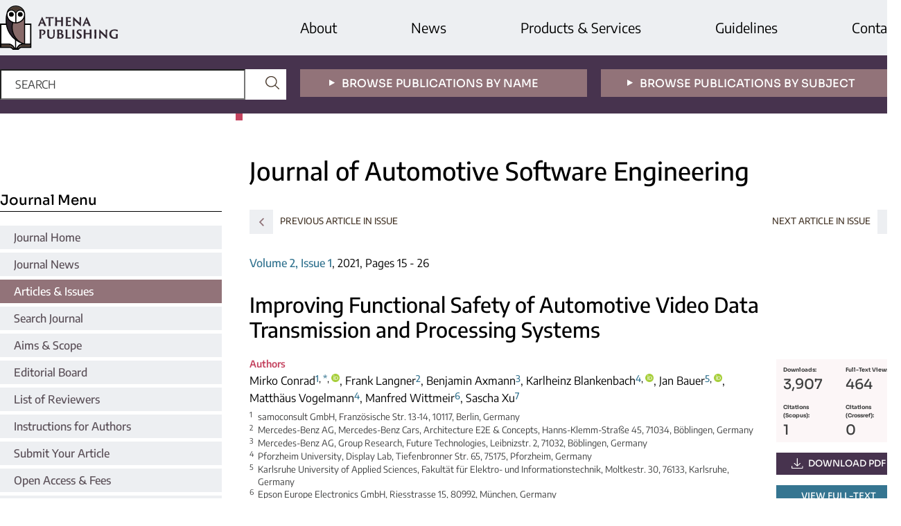

--- FILE ---
content_type: text/html;charset=utf-8
request_url: https://www.athena-publishing.com/journals/jasen/articles/9
body_size: 30294
content:
<!DOCTYPE html>
<html lang="en">
	<head>
		<meta charset="utf-8" />
		<meta http-equiv="x-ua-compatible" content="ie=edge">
		<title>Improving Functional Safety of Automotive Video Data Transmission and Processing Systems | Athena Publishing</title>
		<link rel="schema.dc" href="http://purl.org/dc/elements/1.1/"/>
		<meta name="description" content="As of today, automotive video data transmission and processing systems are already being developed according to ISO 26262, but safety mechanisms and safety architectures for such systems are individually derived on a case-by-case basis. This approach, i.e., reinventing the wheel, over and over again, is neither effective nor well suited for future use..."/>
		<meta name="citation_title" content="Improving Functional Safety of Automotive Video Data Transmission and Processing Systems"/>
		<meta name="citation_author" content="Mirko Conrad"/>
		<meta name="citation_author" content="Frank Langner"/>
		<meta name="citation_author" content="Benjamin Axmann"/>
		<meta name="citation_author" content="Karlheinz Blankenbach"/>
		<meta name="citation_author" content="Jan Bauer"/>
		<meta name="citation_author" content="Matthäus Vogelmann"/>
		<meta name="citation_author" content="Manfred Wittmeir"/>
		<meta name="citation_author" content="Sascha Xu"/>
		<meta name="citation_publication_date" content="2021/02/22"/>
		<meta name="citation_publisher" content="Athena Publishing"/>
		<meta name="citation_journal_title" content="Journal of Automotive Software Engineering"/>
		<meta name="citation_pdf_url" content="https://files.athena-publishing.com/article/9.pdf"/>
		<meta name="citation_abstract_html_url" content="https://www.athena-publishing.com/journals/jasen/articles/9"/>
		<meta name="citation_keywords" content="Functional safety; ISO 26262; Video data transmission / processing system; Camera monitor system (CMS); Advanced driver assistance system (ADAS); Safety-related system; Safety mechanism; Safety architecture; Safety concept; Light-to-light (L2L) protection; ASIL-prepared video communication (APV)"/>
		<meta name="citation_doi" content="10.2991/jase.d.210213.001"/>
		<meta name="citation_volume" content="2"/>
		<meta name="citation_issue" content="1"/>
		<meta name="citation_issn" content="2589-2258"/>
		<meta name="citation_firstpage" content="15"/>
		<meta name="citation_lastpage" content="26"/>
		<meta name="dc.title" content="Improving Functional Safety of Automotive Video Data Transmission and Processing Systems"/>
		<meta name="dc.date" content="2021/02/22"/>
		<meta name="dc.contributor" content="Mirko Conrad"/>
		<meta name="dc.contributor" content="Frank Langner"/>
		<meta name="dc.contributor" content="Benjamin Axmann"/>
		<meta name="dc.contributor" content="Karlheinz Blankenbach"/>
		<meta name="dc.contributor" content="Jan Bauer"/>
		<meta name="dc.contributor" content="Matthäus Vogelmann"/>
		<meta name="dc.contributor" content="Manfred Wittmeir"/>
		<meta name="dc.contributor" content="Sascha Xu"/>
		<meta name="viewport" content="width=device-width, initial-scale=1">
		<link href="/css/fonts.css" rel="stylesheet">
		
		
		<!-- Google Tag Manager -->
		<script>(function(w,d,s,l,i){w[l]=w[l]||[];w[l].push({'gtm.start':
		new Date().getTime(),event:'gtm.js'});var f=d.getElementsByTagName(s)[0],
		j=d.createElement(s),dl=l!='dataLayer'?'&l='+l:'';j.async=true;j.src=
		'https://www.googletagmanager.com/gtm.js?id='+i+dl;f.parentNode.insertBefore(j,f);
		})(window,document,'script','dataLayer','GTM-5B298MB');</script>
		<!-- End Google Tag Manager -->
		<link rel="stylesheet" href="/css/v2.1.3/main.css">
		<script type="text/javascript">
			function CURRENT_YEAR() { return 2026; }
			var globals = (function(w){
				var globals = {"env":"prod","version":"v2.1.3","features":["fonts","alerts","notifications","remove-crossref-messages-from-inbox","277--trend-md-tracking-code","315--proceedings-proposal-reminders","67--counter-compliance-logging","441--measurements","reset"]};
				globals.isFeatureEnabled = function(f) { return globals.features.indexOf(f) >= 0; };
				return w.globals = globals;
			})(window);
		</script>
	</head>
	<body>
		<div class="u-minh-vh l-vert" id="contentPage"><div class="l-1"><div class="u-bg-grey"><div class="u-mw-1300 u-autocenter"><div class="l-horiz"><div class="l-1" style="padding-top:8px;padding-bottom:8px"><a href="/"><img style="max-width:170px;display:block" src="/img/logo.svg"/></a></div><div class="l-2 l-horiz u-nowrap l-center-items"><div class="u-font-20 u-nobr" style="padding-right:107px"><a href="/about">About</a></div><div class="u-font-20 u-nobr" style="padding-right:107px"><a href="/news">News</a></div><div class="u-font-20 u-nobr" style="padding-right:107px"><a href="/products-and-services">Products &amp; Services</a></div><div class="u-font-20 u-nobr" style="padding-right:107px"><a href="/guidelines">Guidelines</a></div><div class="u-font-20 u-nobr"><a href="/contact">Contact</a></div></div></div></div></div><div class="u-bg-aubergine u-color-white"><div class="u-mw-1300 u-autocenter"><div class="l-horiz"><div class="l-1 u-pad-20v"><div class="u-pad-20r"><form method="post" action="/search" class="u-bg-white l-rel l-horiz"><input type="text" placeholder="SEARCH" name="_default" class="u-font-16 u-pad-10v u-pad-20h u-color-black placeholder--u-upper u-font-encode u-width-75p u-border-none u-bg-transparent placeholder--u-color-grey"/><button type="submit" style="padding:4px 10px;background:none;border:0;position:absolute;right:0;top:0"><img style="width:20px;margin-top:6px" class="u-filter-coffee  " src="/img/svg/search-loop.svg"/></button></form></div></div><div class="l-1 u-pad-20v"><div class="u-pad-20r"><a href="/publications/by-name"><div style="display:block;padding-top:9px;padding-bottom:7px" class="u-font-16 u-font-sora u-weight-500 u-center u-pad-10h u-upper u-center u-nobr u-bg-mocha u-color-white"><span class="u-pad-10r"><img style="margin-bottom:2px;margin-left:-28px" class="u-filter-white  " src="/img/svg/triangle-point.svg"/></span>Browse Publications By Name</div></a></div></div><div class="l-1 u-pad-20v"><a href="/publications/by-subject"><div style="display:block;padding-top:9px;padding-bottom:7px" class="u-font-16 u-font-sora u-weight-500 u-center u-pad-10h u-upper u-center u-nobr u-bg-mocha u-color-white"><span class="u-pad-10r"><img style="margin-bottom:2px;margin-left:-28px" class="u-filter-white  " src="/img/svg/triangle-point.svg"/></span>Browse Publications By Subject</div></a></div></div></div></div><div class="u-mw-1300 u-autocenter"><div class="l-horiz"><div class="l-1" style="padding-top:84px;padding-right:20px"><div id="stickyNav" class="u-pad-30t u-pad-40b"><div><h2 class="u-pad-3b u-margin-20b u-font-sora u-font-20 u-weight-500 u-border-bottom">Journal Menu</h2><div class="u-pad-5b s-no-underline"><a href="/journals/jasen" class="u-weight-500 u-color-charcoal u-bg-grey h--u-bg-mocha h--u-color-white l-block u-pad-20h u-pad-5v">Journal Home</a></div><div class="u-pad-5b s-no-underline"><a href="/journals/jasen/news" class="u-weight-500 u-color-charcoal u-bg-grey h--u-bg-mocha h--u-color-white l-block u-pad-20h u-pad-5v">Journal News</a></div><div class="u-pad-5b s-no-underline"><a href="/journals/jasen/issues" class="u-weight-500 u-color-white u-bg-mocha l-block u-pad-20h u-pad-5v">Articles &amp; Issues</a></div><div class="u-pad-5b s-no-underline"><a href="/journals/jasen/search" class="u-weight-500 u-color-charcoal u-bg-grey h--u-bg-mocha h--u-color-white l-block u-pad-20h u-pad-5v">Search Journal</a></div><div class="u-pad-5b s-no-underline"><a href="/journals/jasen/aims-and-scope" class="u-weight-500 u-color-charcoal u-bg-grey h--u-bg-mocha h--u-color-white l-block u-pad-20h u-pad-5v">Aims &amp; Scope</a></div><div class="u-pad-5b s-no-underline"><a href="/journals/jasen/editorial-board" class="u-weight-500 u-color-charcoal u-bg-grey h--u-bg-mocha h--u-color-white l-block u-pad-20h u-pad-5v">Editorial Board</a></div><div class="u-pad-5b s-no-underline"><a href="/journals/jasen/reviewers" class="u-weight-500 u-color-charcoal u-bg-grey h--u-bg-mocha h--u-color-white l-block u-pad-20h u-pad-5v">List of Reviewers</a></div><div class="u-pad-5b s-no-underline"><a href="/journals/jasen/instructions-for-authors" class="u-weight-500 u-color-charcoal u-bg-grey h--u-bg-mocha h--u-color-white l-block u-pad-20h u-pad-5v">Instructions for Authors</a></div><div class="u-pad-5b s-no-underline"><a href="/journals/jasen/submit-your-article" class="u-weight-500 u-color-charcoal u-bg-grey h--u-bg-mocha h--u-color-white l-block u-pad-20h u-pad-5v">Submit Your Article</a></div><div class="u-pad-5b s-no-underline"><a href="/journals/jasen/open-access-and-fees" class="u-weight-500 u-color-charcoal u-bg-grey h--u-bg-mocha h--u-color-white l-block u-pad-20h u-pad-5v">Open Access &amp; Fees</a></div><div class="u-pad-5b s-no-underline"><a href="/journals/jasen/indexing-and-archiving" class="u-weight-500 u-color-charcoal u-bg-grey h--u-bg-mocha h--u-color-white l-block u-pad-20h u-pad-5v">Indexing &amp; Archiving</a></div><div class="u-pad-5b s-no-underline"><a href="/journals/jasen/ethics-and-peer-review" class="u-weight-500 u-color-charcoal u-bg-grey h--u-bg-mocha h--u-color-white l-block u-pad-20h u-pad-5v">Ethics &amp; Peer Review</a></div><div class="u-pad-5b s-no-underline"><a href="/journals/jasen/special-issues" class="u-weight-500 u-color-charcoal u-bg-grey h--u-bg-mocha h--u-color-white l-block u-pad-20h u-pad-5v">Special Issues</a></div><div class=" s-no-underline"><a href="/journals/jasen/metrics" class="u-weight-500 u-color-charcoal u-bg-grey h--u-bg-mocha h--u-color-white l-block u-pad-20h u-pad-5v">Journal Metrics</a></div></div></div></div><div class="l-3 u-pad-40b"><h1 class="u-font-36 u-weight-500 u-pad-25t u-pad-20l u-pad-120r u-lh-12 u-pad-15b u-margin-20b l-rel"><div style="position:absolute;top:0;left:0;height:10px;width:10px" class="u-bg-red"></div><div style="display:flex;align-items:flex-end;flex-direction:row;height:2.2em">Journal of Automotive Software Engineering</div></h1><div class="u-pad-20l"><article><div class="s-no-underline l-horiz"><div style="width:33%"><a href="/journals/jasen/articles/22" title="Using Architectural Runtime Verification for Offline Data Analysis"><div style="padding:5px 13px 6px 14px;margin-right:10px;margin-left:0" class=" u-inline-block u-font-sora u-font-13 u-pad-10h u-pad-3v u-margin-10r u-bg-grey u-color-mocha h--u-color-white h--u-bg-mocha"><img style="vertical-align:sub" class="u-filter-mocha h--u-filter-white " src="/img/svg/arrow-left.svg"/></div><span class="u-upper u-font-13 u-weight-500 u-color-coffee">Previous Article In Issue</span></a></div><div class="l-1"></div><div style="width:33%" class="l-horiz"><div class="l-1"></div><a href="/journals/jasen/articles/24" title="Multi-Level Message Sequence Charts to Validate the Collaborative Automotive Cyber-Physical Systems"><span class="u-upper u-font-13 u-weight-500 u-color-coffee">Next Article In Issue</span><div style="padding:5px 13px 6px 14px;margin-left:10px;margin-right:0" class=" u-inline-block u-font-sora u-font-13 u-pad-10h u-pad-3v u-margin-10r u-bg-grey u-color-mocha h--u-color-white h--u-bg-mocha"><img style="vertical-align:sub" class="u-filter-mocha h--u-filter-white " src="/img/svg/arrow-right.svg"/></div></a></div></div><div class="u-margin-30t"><div class="u-font-16 s-content-links"><span style="padding-right:1rem"><a class="u-color-indigo" href="/journals/jasen/issues?journal_issue_id=7">Volume 2, Issue 1</a>, 2021, Pages 15 - 26</span></div><div class="u-pad-120r "><div class="u-weight-500 u-font-30 u-lh-12 u-margin-30t u-margin-20b"><span>Improving Functional Safety of Automotive Video Data Transmission and Processing Systems</span></div></div><div style="float:right;width:180px" class="u-margin-20l u-margin-20b s-no-underline"><div class="u-pad-15b" style="margin-top:5px"><div class="l-horiz l-wrap " style="background-color:#FCF6F7"><div style="width:50%"><div class="u-pad-5v u-pad-10h u-color-darkgrey"><div class="u-font-sora"><div class="u-font-8 u-lh-16 u-pad-4v u-weight-700">Downloads:</div><div class="u-font-20 u-weight-500">3,907</div></div></div></div><div style="width:50%"><div class="u-pad-5v u-pad-10h u-color-darkgrey"><div class="u-font-sora"><div class="u-font-8 u-lh-16 u-pad-4v u-weight-700">Full-Text Views:</div><div class="u-font-20 u-weight-500">464</div></div></div></div><div style="width:50%"><div class="u-pad-5v u-pad-10h u-color-darkgrey"><div class="u-font-sora"><div class="u-font-8 u-lh-16 u-pad-4v u-weight-700">Citations
(Scopus):</div><div class="u-font-20 u-weight-500">1</div></div></div></div><div style="width:50%"><div class="u-pad-5v u-pad-10h u-color-darkgrey"><div class="u-font-sora"><div class="u-font-8 u-lh-16 u-pad-4v u-weight-700">Citations
(Crossref):</div><div class="u-font-20 u-weight-500">0</div></div></div></div></div></div><div class="u-pad-15b"><a href="https://files.athena-publishing.com/article/9.pdf"><div style="display:block;padding-top:4px;padding-bottom:4px" class="u-font-13 u-font-sora u-weight-500 u-center u-pad-10h u-upper u-center u-nobr u-bg-aubergine u-color-white"><img style="margin-right:4px;vertical-align:sub" class="u-filter-white  " src="/img/svg/download-icon-white.svg"/> Download PDF</div></a></div><a href="/journals/jasen/articles/9/view"><div style="display:block;padding-top:4px;padding-bottom:4px" class="u-font-13 u-font-sora u-weight-500 u-center u-pad-10h u-upper u-center u-nobr u-bg-indigo u-color-white">View Full-Text</div></a></div><div class="u-pad-120r s-content-links"><div class="u-margin-15b"><div><div><div class="u-color-red u-font-14 u-weight-700 ">Authors</div></div><div><div><span><span>Mirko Conrad<sup><a href="#AFF1">1</a></sup><sup>, <a href="#C1">*</a></sup><sup>, </sup><sup><a href="https://orcid.org/0000-0003-3221-6503" target="_blank"><img src="/img/orcid-128x128.png" style="height:12px;width:12px" alt="ORCID" title="ORCID: https://orcid.org/0000-0003-3221-6503"/></a></sup></span></span><span>, <span>Frank Langner<sup><a href="#AFF2">2</a></sup></span></span><span>, <span>Benjamin Axmann<sup><a href="#AFF3">3</a></sup></span></span><span>, <span>Karlheinz Blankenbach<sup><a href="#AFF4">4</a></sup><sup>, </sup><sup><a href="https://orcid.org/0000-0003-3199-2789" target="_blank"><img src="/img/orcid-128x128.png" style="height:12px;width:12px" alt="ORCID" title="ORCID: https://orcid.org/0000-0003-3199-2789"/></a></sup></span></span><span>, <span>Jan Bauer<sup><a href="#AFF5">5</a></sup><sup>, </sup><sup><a href="https://orcid.org/0000-0003-1511-2112" target="_blank"><img src="/img/orcid-128x128.png" style="height:12px;width:12px" alt="ORCID" title="ORCID: https://orcid.org/0000-0003-1511-2112"/></a></sup></span></span><span>, <span>Matthäus Vogelmann<sup><a href="#AFF4">4</a></sup></span></span><span>, <span>Manfred Wittmeir<sup><a href="#AFF6">6</a></sup></span></span><span>, <span>Sascha Xu<sup><a href="#AFF7">7</a></sup></span></span><div class="u-font-13 u-color-darkgrey s-no-p-margins u-lh-14"><div style="margin-top:5px"><div id="AFF1" class="l-horiz"><div style="width:12px"><sup>1</sup></div><div class="l-1">samoconsult GmbH, Französische Str. 13-14, 10117, Berlin, Germany</div></div><div id="AFF2" class="l-horiz"><div style="width:12px"><sup>2</sup></div><div class="l-1">Mercedes-Benz AG, Mercedes-Benz Cars, Architecture E2E &amp; Concepts, Hanns-Klemm-Straße 45, 71034, Böblingen, Germany</div></div><div id="AFF3" class="l-horiz"><div style="width:12px"><sup>3</sup></div><div class="l-1">Mercedes-Benz AG, Group Research, Future Technologies, Leibnizstr. 2, 71032, Böblingen, Germany</div></div><div id="AFF4" class="l-horiz"><div style="width:12px"><sup>4</sup></div><div class="l-1">Pforzheim University, Display Lab, Tiefenbronner Str. 65, 75175, Pforzheim, Germany</div></div><div id="AFF5" class="l-horiz"><div style="width:12px"><sup>5</sup></div><div class="l-1">Karlsruhe University of Applied Sciences, Fakultät für Elektro- und Informationstechnik, Moltkestr. 30, 76133, Karlsruhe, Germany</div></div><div id="AFF6" class="l-horiz"><div style="width:12px"><sup>6</sup></div><div class="l-1">Epson Europe Electronics GmbH, Riesstrasse 15, 80992, München, Germany</div></div><div id="AFF7" class="l-horiz"><div style="width:12px"><sup>7</sup></div><div class="l-1">X-Motive GmbH, Kohlweg 30, 66123, Saarbrücken, Germany</div></div></div></div></div><div class="u-font-13 u-color-darkgrey s-no-p-margins u-lh-14"><div id="C1" class="l-horiz"><div style="width:12px"><sup>*</sup></div><div class="l-1"><span>Corresponding author. Email: <a xlink:href="mailto:mirko.conrad@samoconsult.de" href="mailto:mirko.conrad@samoconsult.de">mirko.conrad@samoconsult.de</a></span></div></div></div></div></div></div><div class="u-margin-15b"><div><div><div class="u-color-red u-font-14 u-weight-700 ">Corresponding Author</div></div><div><div><span><span>Mirko Conrad</span></span><div class="u-font-13 u-color-darkgrey s-no-p-margins u-lh-14"><div style="margin-top:5px"></div></div></div><div class="u-font-13 u-color-darkgrey s-no-p-margins u-lh-14"></div></div></div></div><div><div class="u-color-red u-font-14 u-weight-700 ">Article History</div><span>Received 2 November 2020<br/></span><span>Accepted 12 February 2021<br/></span><span>Available Online 22 February 2021<br/></span></div><dl class="s-no-dd-margins s-no-p-margins"><dt><div class="u-color-red u-font-14 u-weight-700 ">DOI</div></dt><dd class="u-margin-15b"><a href="https://doi.org/10.2991/jase.d.210213.001">https://doi.org/10.2991/jase.d.210213.001</a></dd><dt><div class="u-color-red u-font-14 u-weight-700 ">Keywords</div></dt><dd class="u-margin-15b">Functional safety<br/>ISO 26262<br/>Video data transmission / processing system<br/>Camera monitor system (CMS)<br/>Advanced driver assistance system (ADAS)<br/>Safety-related system<br/>Safety mechanism<br/>Safety architecture<br/>Safety concept<br/>Light-to-light (L2L) protection<br/>ASIL-prepared video communication (APV)<br/></dd><dt id="abstract-0"><div class="u-color-red u-font-14 u-weight-700 ">Abstract</div></dt><dd class="u-margin-15b"><span><p>As of today, automotive video data transmission and processing systems are already being developed according to ISO 26262, but safety mechanisms and safety architectures for such systems are individually derived on a case-by-case basis. This approach, i.e., reinventing the wheel, over and over again, is neither effective nor well suited for future use cases with system variants and varying system components from multiple suppliers. Further, existing safety mechanisms for video data transmission and processing systems fall short of providing a full “light-to-light” monitoring. To reduce this gap, this paper proposes a generic safety architecture and a method to derive suitable safety mechanisms for automotive video data transmission and processing systems. In addition, enhanced safety mechanisms to detect and indicate faults in such systems are outlined. These contributions to improve the functional safety of automotive video data transmission and processing systems have been devised in a joint research project involving an automotive OEM and multiple industrial and academic partners.</p></span></dd><dt><div class="u-color-red u-font-14 u-weight-700 ">Copyright</div></dt><dd class="u-margin-15b">© 2021 The Authors. Published by Atlantis Press B.V.</dd><dt><div class="u-color-red u-font-14 u-weight-700 ">Open Access</div></dt><dd><span>This is an open access article distributed under the CC BY-NC 4.0 license (<a href="http://creativecommons.org/licenses/by-nc/4.0/" class="ext-link">http://creativecommons.org/licenses/by-nc/4.0/</a>).</span></dd></dl></div></div><div class="u-margin-40t u-margin-40b"><div class="s-no-underline l-horiz"><div style="width:33%"><a href="/journals/jasen/articles/22" title="Using Architectural Runtime Verification for Offline Data Analysis"><div style="padding:5px 13px 6px 14px;margin-right:10px;margin-left:0" class=" u-inline-block u-font-sora u-font-13 u-pad-10h u-pad-3v u-margin-10r u-bg-grey u-color-mocha h--u-color-white h--u-bg-mocha"><img style="vertical-align:sub" class="u-filter-mocha h--u-filter-white " src="/img/svg/arrow-left.svg"/></div><span class="u-upper u-font-13 u-weight-500 u-color-coffee">Previous Article In Issue</span></a></div><div class="l-1"></div><div style="width:33%" class="l-horiz"><div class="l-1"></div><a href="/journals/jasen/articles/24" title="Multi-Level Message Sequence Charts to Validate the Collaborative Automotive Cyber-Physical Systems"><span class="u-upper u-font-13 u-weight-500 u-color-coffee">Next Article In Issue</span><div style="padding:5px 13px 6px 14px;margin-left:10px;margin-right:0" class=" u-inline-block u-font-sora u-font-13 u-pad-10h u-pad-3v u-margin-10r u-bg-grey u-color-mocha h--u-color-white h--u-bg-mocha"><img style="vertical-align:sub" class="u-filter-mocha h--u-filter-white " src="/img/svg/arrow-right.svg"/></div></a></div></div></div><div id="cite"><div><div id="clientsidecomponent-0"><h3 class="u-font-sora u-font-20 u-weight-500 u-border-bottom u-pad-8v">Cite This Article</h3><div class="u-margin-30t"><div class=""><div class="l-rel u-weight-500 u-pad-20h u-pad-8v u-pointer u-bg-mocha u-color-white">ris <div style="position:absolute;right:0;top:0;padding:5px 12px"><img class="u-filter-white  " src="/img/svg/arrow-up.svg"/></div></div><div class="u-margin-20t u-margin-30b u-bg-pale" style="display:block"><div style="margin-left:20px"><pre style="border-left:1px solid black;padding-left:30px;padding-right:30px;white-space:pre-wrap" class="u-font-12">TY  - JOUR
AU  - Mirko Conrad
AU  - Frank Langner
AU  - Benjamin Axmann
AU  - Karlheinz Blankenbach
AU  - Jan Bauer
AU  - Matthäus Vogelmann
AU  - Manfred Wittmeir
AU  - Sascha Xu
PY  - 2021
DA  - 2021/02/22
TI  - Improving Functional Safety of Automotive Video Data Transmission and Processing Systems
JO  - Journal of Automotive Software Engineering
SP  - 15
EP  - 26
VL  - 2
IS  - 1
SN  - 2589-2258
UR  - https://doi.org/10.2991/jase.d.210213.001
DO  - https://doi.org/10.2991/jase.d.210213.001
ID  - Conrad2021
ER  -
</pre><div class="s-no-underline u-pad-15b"><a href="[data-uri]" download="citation.ris"><div style="display:inline-block;padding-top:4px;padding-bottom:4px" class="u-font-13 u-font-sora u-weight-500 u-center u-pad-20h u-upper u-center u-nobr u-bg-rose-pale-grey u-color-inherit"><img style="margin-right:4px;vertical-align:sub" class="u-filter-coffee  " src="/img/svg/download-icon-white.svg"/> download</div></a><a style="margin-left:15px" href=""><div style="display:inline-block;padding-top:4px;padding-bottom:4px" class="u-font-13 u-font-sora u-weight-500 u-center u-pad-20h u-upper u-center u-nobr u-bg-rose-grey u-color-inherit"><img style="margin-right:4px;vertical-align:sub" class="u-filter-coffee  " src="/img/svg/copy-icon.svg"/> copy</div></a></div></div></div></div><div class="u-margin-5t"><div class="l-rel u-weight-500 u-pad-20h u-pad-8v u-pointer u-bg-grey u-color-charcoal">enw <div style="position:absolute;right:0;top:0;padding:5px 12px"><img class="u-filter-mocha  " src="/img/svg/arrow-down.svg"/></div></div><div class="u-margin-20t u-margin-30b u-bg-pale" style="display:none"><div style="margin-left:20px"><pre style="border-left:1px solid black;padding-left:30px;padding-right:30px;white-space:pre-wrap" class="u-font-12">%0 Journal Article
%T Improving Functional Safety of Automotive Video Data Transmission and Processing Systems
%A Mirko Conrad
%A Frank Langner
%A Benjamin Axmann
%A Karlheinz Blankenbach
%A Jan Bauer
%A Matthäus Vogelmann
%A Manfred Wittmeir
%A Sascha Xu
%J Journal of Automotive Software Engineering
%V 2
%D 2021
%8 2021-02-22T00:00:00.000Z
%P 15-26
%N 1
%@ 2589-2258
%U https://doi.org/10.2991/jase.d.210213.001
%R https://doi.org/10.2991/jase.d.210213.001
%F Conrad2021
</pre><div class="s-no-underline u-pad-15b"><a href="[data-uri]" download="citation.enw"><div style="display:inline-block;padding-top:4px;padding-bottom:4px" class="u-font-13 u-font-sora u-weight-500 u-center u-pad-20h u-upper u-center u-nobr u-bg-rose-pale-grey u-color-inherit"><img style="margin-right:4px;vertical-align:sub" class="u-filter-coffee  " src="/img/svg/download-icon-white.svg"/> download</div></a><a style="margin-left:15px" href=""><div style="display:inline-block;padding-top:4px;padding-bottom:4px" class="u-font-13 u-font-sora u-weight-500 u-center u-pad-20h u-upper u-center u-nobr u-bg-rose-grey u-color-inherit"><img style="margin-right:4px;vertical-align:sub" class="u-filter-coffee  " src="/img/svg/copy-icon.svg"/> copy</div></a></div></div></div></div><div class="u-margin-5t"><div class="l-rel u-weight-500 u-pad-20h u-pad-8v u-pointer u-bg-grey u-color-charcoal">bib <div style="position:absolute;right:0;top:0;padding:5px 12px"><img class="u-filter-mocha  " src="/img/svg/arrow-down.svg"/></div></div><div class="u-margin-20t u-margin-30b u-bg-pale" style="display:none"><div style="margin-left:20px"><pre style="border-left:1px solid black;padding-left:30px;padding-right:30px;white-space:pre-wrap" class="u-font-12">@article{Conrad2021,
  title={Improving Functional Safety of Automotive Video Data Transmission and Processing Systems},
  author={Mirko Conrad and Frank Langner and Benjamin Axmann and Karlheinz Blankenbach and Jan Bauer and Matthäus Vogelmann and Manfred Wittmeir and Sascha Xu},
  year={2021},
  journal={Journal of Automotive Software Engineering},
  volume={2},
  issue={1},
  pages={15-26},
  issn={2589-2258},
  url={https://doi.org/10.2991/jase.d.210213.001},
  doi={https://doi.org/10.2991/jase.d.210213.001}
}</pre><div class="s-no-underline u-pad-15b"><a href="[data-uri]" download="citation.bib"><div style="display:inline-block;padding-top:4px;padding-bottom:4px" class="u-font-13 u-font-sora u-weight-500 u-center u-pad-20h u-upper u-center u-nobr u-bg-rose-pale-grey u-color-inherit"><img style="margin-right:4px;vertical-align:sub" class="u-filter-coffee  " src="/img/svg/download-icon-white.svg"/> download</div></a><a style="margin-left:15px" href=""><div style="display:inline-block;padding-top:4px;padding-bottom:4px" class="u-font-13 u-font-sora u-weight-500 u-center u-pad-20h u-upper u-center u-nobr u-bg-rose-grey u-color-inherit"><img style="margin-right:4px;vertical-align:sub" class="u-filter-coffee  " src="/img/svg/copy-icon.svg"/> copy</div></a></div></div></div></div></div></div></div></div><script type="application/ld+json">{
	"@context": "http://schema.org",
	"@graph": {
		"@type": "ScholarlyArticle",
		"@id": "#article",
		"headline": "Improving Functional Safety of Automotive Video Data Transmission and Processing Systems",
		"name": "Improving Functional Safety of Automotive Video Data Transmission and Processing Systems",
		"keywords": "Functional safety; ISO 26262; Video data transmission / processing system; Camera monitor system (CMS); Advanced driver assistance system (ADAS); Safety-related system; Safety mechanism; Safety architecture; Safety concept; Light-to-light (L2L) protection; ASIL-prepared video communication (APV)",
		"description": "As of today, automotive video data transmission and processing systems are already being developed according to ISO 26262, but safety mechanisms and safety architectures for such systems are individually derived on a case-by-case basis. This approach, i.e., reinventing the wheel, over and over again, is neither effective nor well suited for future use cases with system variants and varying system components from multiple suppliers. Further, existing safety mechanisms for video data transmission and processing systems fall short of providing a full “light-to-light” monitoring. To reduce this gap, this paper proposes a generic safety architecture and a method to derive suitable safety mechanisms for automotive video data transmission and processing systems. In addition, enhanced safety mechanisms to detect and indicate faults in such systems are outlined. These contributions to improve the functional safety of automotive video data transmission and processing systems have been devised in a joint research project involving an automotive OEM and multiple industrial and academic partners.",
		"pageStart": "15",
		"pageEnd": "26",
		"datePublished": "2021/02/22",
		"url": "https://files.athena-publishing.com/article/9.pdf",
		"sameAs": "https://doi.org/10.2991/jase.d.210213.001",
		"author": [
			{
				"@type": "Person",
				"name": "Mirko Conrad"
			},
			{
				"@type": "Person",
				"name": "Frank Langner"
			},
			{
				"@type": "Person",
				"name": "Benjamin Axmann"
			},
			{
				"@type": "Person",
				"name": "Karlheinz Blankenbach"
			},
			{
				"@type": "Person",
				"name": "Jan Bauer"
			},
			{
				"@type": "Person",
				"name": "Matthäus Vogelmann"
			},
			{
				"@type": "Person",
				"name": "Manfred Wittmeir"
			},
			{
				"@type": "Person",
				"name": "Sascha Xu"
			}
		],
		"isPartof": {
			"url": "/journals/jasen/issues?journal_issue_id=7"
		}
	}
}</script></article></div></div></div></div></div><div class="u-bg-aubergine u-color-white" id="footer"><div class="u-mw-1300  u-pad-20v u-autocenter"><div class="l-horiz"><div class="l-2"><a href="/" class="u-no-hover"><img style="max-width:200px" src="/img/logo-white.svg"/></a><span><p>For more information, please contact us at:<br><strong><a href="mailto:info@athena-publishing.com">info@athena-publishing.com</a></strong></p>
</span></div><div class="l-3 l-horiz" style="margin-left:-80px"><div class="l-2 u-margin-30v"><div class="u-font-sora u-bold u-margin-20b">Quick Links</div><a href="/publications/by-name">Publications by Name</a><br/><a href="/publications/by-subject">Publications by Subject</a><br/><a href="/search">Search</a><br/><a href="/">Home</a><br/></div><div class="l-2 u-margin-30v"><div class="u-font-sora u-bold u-margin-20b">Our Company</div><a href="/about">About</a><br/><a href="/news">News</a><br/><a href="/products-and-services">Products &amp; Services</a><br/><a href="/contact">Contact</a><br/></div><div class="l-2 u-margin-30v"><div class="u-font-sora u-bold u-margin-20b">Legal</div><a href="/terms-and-conditions">Terms and Conditions</a><br/><a href="/privacy-policy">Privacy Policy</a><br/><a href="/policies">STM Publishing Policies</a><br/><a href="/cookies">Cookies</a><br/></div><div class="l-1"></div></div></div><div class="l-horiz"><div class="l-1"><span>© 2026 Athena International Publishing B.V.</span></div><div class="l-1 l-vert-rev l-align-r"><div class="l-align-r s-no-underline"><a href="https://twitter.com/PubAthena" target="_blank" class=" u-pad-15l"><img class="u-border-rounded5" src="/img/social/twitter.svg"/></a><a href="https://www.linkedin.com/company/athena-pub" target="_blank" class=" u-pad-15l"><img class="u-border-rounded5" src="/img/social/linkedin.svg"/></a><a href="https://www.facebook.com/athena.pub" target="_blank" class=" u-pad-15l"><img class="u-border-rounded5" src="/img/social/facebook.svg"/></a></div></div></div></div></div></div>
		
		<script src="/js/v2.1.3/bundle.js"></script>
		<script>SystemJS.import('main').then(function(main) {main.createClientSideComponents([{"id":"clientsidecomponent-0","module":"components/article","componentClass":"Cite","props":{"article":{"publicationyear":2021,"t_created":"2022-01-29T16:15:44.999","isPdfAvailable":"Yes","article_type_id":20,"publisher_id":"JASEN-2-1-15","metric_citations_crossref":0,"journal_issue_id":7,"publicationdayofmonth":22,"is_depot":false,"t_available_online":"2021-02-22T00:00:00.000","journal_id":1,"active_revision_id":34,"hasAbstract":true,"publication_date":null,"t_updated":"2022-04-15T11:22:06.614","first_page_in_publication":"15","volume_in_series":"2","doaj_id":null,"title_html":"Improving Functional Safety of Automotive Video Data Transmission and Processing Systems","hasContentXml":true,"file":"article/file/9.pdf","hasXml":true,"issueNr":"1","issue_description":"1","fullxml":"\x3c?xml version=\"1.0\" encoding=\"UTF-8\"?>\n\x3c!DOCTYPE article PUBLIC \"-//NLM//DTD JATS (Z39.96) Journal Archiving and Interchange DTD v1.1 20151215//EN\" \"JATS-archivearticle1.dtd\">\n\x3carticle specific-use=\"Archive\" xmlns:xlink=\"http://www.w3.org/1999/xlink\" xmlns:mml=\"http://www.w3.org/1998/Math/MathML\" xmlns:xsi=\"http://www.w3.org/2001/XMLSchema-instance\" article-type=\"research-article\" dtd-version=\"1.1\" xml:lang=\"en\">\n\x3cfront>\n\x3cjournal-meta>\n\x3cjournal-id journal-id-type=\"publisher-id\">JASEN\x3c/journal-id>\n\x3cjournal-title-group>\n\x3cjournal-title>Journal of Automotive Software Engineering\x3c/journal-title>\n\x3c/journal-title-group>\n\x3cissn pub-type=\"epub\">2589-2258\x3c/issn>\n\x3cpublisher>\n\x3cpublisher-name>Athena International Publishing\x3c/publisher-name>\n\x3c/publisher>\n\x3c/journal-meta>\n\x3carticle-meta>\n\x3carticle-id pub-id-type=\"publisher-id\">JASEN-2-1-15\x3c/article-id>\n\x3carticle-id pub-id-type=\"doi\">10.2991/jase.d.210213.001\x3c/article-id>\n\x3carticle-categories>\n\x3csubj-group subj-group-type=\"heading\">\n\x3csubject>Research Article\x3c/subject>\n\x3c/subj-group>\n\x3csubj-group subj-group-type=\"article type\">\n\x3csubject>Research Article\x3c/subject>\n\x3c/subj-group>\n\x3c/article-categories>\n\x3ctitle-group>\n\x3carticle-title>Improving Functional Safety of Automotive Video Data Transmission and Processing Systems\x3c/article-title>\n\x3c/title-group>\n\x3ccontrib-group>\n\x3ccontrib contrib-type=\"author\" corresp=\"yes\">\x3cname>\x3csurname>Conrad\x3c/surname>\x3cgiven-names>Mirko\x3c/given-names>\x3c/name>\x3cxref ref-type=\"aff\" rid=\"AFF1\">\x3csup>1\x3c/sup>\x3c/xref>\x3cxref ref-type=\"corresp\" rid=\"C1\">\x3csup>*\x3c/sup>\x3c/xref>\x3ccontrib-id contrib-id-type=\"ORCID\">https://orcid.org/0000-0003-3221-6503\x3c/contrib-id>\x3c/contrib>\n\x3ccontrib contrib-type=\"author\">\x3cname>\x3csurname>Langner\x3c/surname>\x3cgiven-names>Frank\x3c/given-names>\x3c/name>\x3cxref ref-type=\"aff\" rid=\"AFF2\">\x3csup>2\x3c/sup>\x3c/xref>\x3c/contrib>\n\x3ccontrib contrib-type=\"author\">\x3cname>\x3csurname>Axmann\x3c/surname>\x3cgiven-names>Benjamin\x3c/given-names>\x3c/name>\x3cxref ref-type=\"aff\" rid=\"AFF3\">\x3csup>3\x3c/sup>\x3c/xref>\x3c/contrib>\n\x3ccontrib contrib-type=\"author\">\x3cname>\x3csurname>Blankenbach\x3c/surname>\x3cgiven-names>Karlheinz\x3c/given-names>\x3c/name>\x3cxref ref-type=\"aff\" rid=\"AFF4\">\x3csup>4\x3c/sup>\x3c/xref>\x3ccontrib-id contrib-id-type=\"ORCID\">https://orcid.org/0000-0003-3199-2789\x3c/contrib-id>\x3c/contrib>\n\x3ccontrib contrib-type=\"author\">\x3cname>\x3csurname>Bauer\x3c/surname>\x3cgiven-names>Jan\x3c/given-names>\x3c/name>\x3cxref ref-type=\"aff\" rid=\"AFF5\">\x3csup>5\x3c/sup>\x3c/xref>\x3ccontrib-id contrib-id-type=\"ORCID\">https://orcid.org/0000-0003-1511-2112\x3c/contrib-id>\x3c/contrib>\n\x3ccontrib contrib-type=\"author\">\x3cname>\x3csurname>Vogelmann\x3c/surname>\x3cgiven-names>Matth&#x00E4;us\x3c/given-names>\x3c/name>\x3cxref ref-type=\"aff\" rid=\"AFF4\">\x3csup>4\x3c/sup>\x3c/xref>\x3c/contrib>\n\x3ccontrib contrib-type=\"author\">\x3cname>\x3csurname>Wittmeir\x3c/surname>\x3cgiven-names>Manfred\x3c/given-names>\x3c/name>\x3cxref ref-type=\"aff\" rid=\"AFF6\">\x3csup>6\x3c/sup>\x3c/xref>\x3c/contrib>\n\x3ccontrib contrib-type=\"author\">\x3cname>\x3csurname>Xu\x3c/surname>\x3cgiven-names>Sascha\x3c/given-names>\x3c/name>\x3cxref ref-type=\"aff\" rid=\"AFF7\">\x3csup>7\x3c/sup>\x3c/xref>\x3c/contrib>\n\x3caff id=\"AFF1\">\x3clabel>1\x3c/label> samoconsult GmbH, Franz&#x00F6;sische Str. 13-14, 10117, Berlin, Germany\x3c/aff>\n\x3caff id=\"AFF2\">\x3clabel>2\x3c/label> Mercedes-Benz AG, Mercedes-Benz Cars, Architecture E2E &#x0026; Concepts, Hanns-Klemm-Stra&#x00DF;e 45, 71034, B&#x00F6;blingen, Germany\x3c/aff>\n\x3caff id=\"AFF3\">\x3clabel>3\x3c/label> Mercedes-Benz AG, Group Research, Future Technologies, Leibnizstr. 2, 71032, B&#x00F6;blingen, Germany\x3c/aff>\n\x3caff id=\"AFF4\">\x3clabel>4\x3c/label> Pforzheim University, Display Lab, Tiefenbronner Str. 65, 75175, Pforzheim, Germany\x3c/aff>\n\x3caff id=\"AFF5\">\x3clabel>5\x3c/label> Karlsruhe University of Applied Sciences, Fakult&#x00E4;t f&#x00FC;r Elektro- und Informationstechnik, Moltkestr. 30, 76133, Karlsruhe, Germany\x3c/aff>\n\x3caff id=\"AFF6\">\x3clabel>6\x3c/label> Epson Europe Electronics GmbH, Riesstrasse 15, 80992, M&#x00FC;nchen, Germany\x3c/aff>\n\x3caff id=\"AFF7\">\x3clabel>7\x3c/label> X-Motive GmbH, Kohlweg 30, 66123, Saarbr&#x00FC;cken, Germany\x3c/aff>\n\x3c/contrib-group>\n\x3cauthor-notes>\n\x3ccorresp id=\"C1\">\x3clabel>*\x3c/label>Corresponding author. Email: \x3cemail xlink:href=\"mailto:mirko.conrad@samoconsult.de\">mirko.conrad@samoconsult.de\x3c/email>\x3c/corresp>\n\x3c/author-notes>\n\x3cpub-date pub-type=\"ppub\">\x3cmonth>12\x3c/month>\x3cyear>2021\x3c/year>\x3c/pub-date>\n\x3cvolume>2\x3c/volume>\n\x3cissue>1\x3c/issue>\n\x3cfpage>15\x3c/fpage>\n\x3clpage>26\x3c/lpage>\n\x3chistory>\n\x3cdate date-type=\"received\">\x3cday>02\x3c/day>\x3cmonth>11\x3c/month>\x3cyear>2020\x3c/year>\x3c/date>\n\x3cdate date-type=\"accepted\">\x3cday>12\x3c/day>\x3cmonth>02\x3c/month>\x3cyear>2021\x3c/year>\x3c/date>\n\x3c/history>\n\x3cpermissions>\n\x3ccopyright-statement>&#x00A9; 2021 \x3citalic>The Authors\x3c/italic>. Published by Atlantis Press B.V.\x3c/copyright-statement>\n\x3ccopyright-year>2021\x3c/copyright-year>\n\x3clicense license-type=\"open-access\">\n\x3clicense-p>This is an open access article distributed under the CC BY-NC 4.0 license (\x3cext-link ext-link-type=\"uri\" xlink:href=\"http://creativecommons.org/licenses/by-nc/4.0/\">http://creativecommons.org/licenses/by-nc/4.0/\x3c/ext-link>).\x3c/license-p>\n\x3c/license>\n\x3c/permissions>\n\x3cself-uri content-type=\"pdf\" xlink:href=\"JASEN-2-1-15.pdf\"/>\n\x3cabstract>\n\x3cp>As of today, automotive video data transmission and processing systems are already being developed according to ISO 26262, but safety mechanisms and safety architectures for such systems are individually derived on a case-by-case basis. This approach, i.e., reinventing the wheel, over and over again, is neither effective nor well suited for future use cases with system variants and varying system components from multiple suppliers. Further, existing safety mechanisms for video data transmission and processing systems fall short of providing a full &#x201C;light-to-light&#x201D; monitoring. To reduce this gap, this paper proposes a generic safety architecture and a method to derive suitable safety mechanisms for automotive video data transmission and processing systems. In addition, enhanced safety mechanisms to detect and indicate faults in such systems are outlined. These contributions to improve the functional safety of automotive video data transmission and processing systems have been devised in a joint research project involving an automotive OEM and multiple industrial and academic partners.\x3c/p>\n\x3c/abstract>\n\x3ckwd-group>\n\x3ckwd>Functional safety\x3c/kwd>\n\x3ckwd>ISO 26262\x3c/kwd>\n\x3ckwd>Video data transmission / processing system\x3c/kwd>\n\x3ckwd>Camera monitor system (CMS)\x3c/kwd>\n\x3ckwd>Advanced driver assistance system (ADAS)\x3c/kwd>\n\x3ckwd>Safety-related system\x3c/kwd>\n\x3ckwd>Safety mechanism\x3c/kwd>\n\x3ckwd>Safety architecture\x3c/kwd>\n\x3ckwd>Safety concept\x3c/kwd>\n\x3ckwd>Light-to-light (L2L) protection\x3c/kwd>\n\x3ckwd>ASIL-prepared video communication (APV)\x3c/kwd>\n\x3c/kwd-group>\n\x3c/article-meta>\n\x3c/front>\n\x3cbody>\n\x3csec id=\"s1\" sec-type=\"intro\">\n\x3clabel>1.\x3c/label>\n\x3ctitle>INTRODUCTION\x3c/title>\n\x3cp>In modern road vehicles, digital video data is being transmitted between multiple cameras, image processors, displays, and various electronic control units (ECUs). Examples are \x3cbold>camera monitor systems\x3c/bold> (\x3cbold>CMS\x3c/bold>) such as rear-view camera systems or mirror-replacement systems and \x3cbold>advanced driver assistance systems\x3c/bold> (\x3cbold>ADAS\x3c/bold>) such as highway or parking pilot systems. In the latter, camera-generated video data in combination with information from other sensors (e.g., radar or lidar), enables innovative ADAS capabilities. A wide range of additional video-based functions is in the plans of automotive OEMs.\x3c/p>\n\x3cp>An particular challenge associated with these use cases is the efficient \x3cbold>handling of\x3c/bold> system \x3cbold>variants\x3c/bold> and system components developed by different suppliers.\x3c/p>\n\x3cp>Safety is one of the key issues in the development of road vehicles. The \x3cbold>ISO 26262\x3c/bold> standard [\x3cxref rid=\"R1\" ref-type=\"bibr\">1\x3c/xref>] provides guidance to achieve \x3cbold>functional safety\x3c/bold>, i.e., to mitigate risks resulting from systematic and random failures of \x3cbold>electric/electronic\x3c/bold> in-vehicle \x3cbold>systems\x3c/bold> (\x3cbold>E/E systems\x3c/bold>).\x3c/p>\n\x3cp>Malfunctioning transmission or processing of video data, may adversely affect the driver&#x0027;s ability to perform their driving task or the functionality of vehicle systems that rely on the video data. Malfunctions include frozen images, delayed images, or incorrect image transformations.\x3c/p>\n\x3cp>While ISO 26262 provides general guidance to mitigate the risks resulting from systematic and random failures of E/E systems, this guidance needs to be applied and interpreted in the context of the specific video data transmission and processing system under consideration.\x3c/p>\n\x3cp>A key activity in the development of a safety-related E/E system is a suitable \x3cbold>system architectural design\x3c/bold>. The design shall be capable to instantiate the safety requirements allocated to the system. When deriving the system architectural design for a \x3cbold>video transmission/processing system\x3c/bold> (abbreviated as \x3cbold>video system\x3c/bold> in the following), the technical capabilities of the intended hardware and software elements with regard to the achievement of functional safety need to be considered. As a consequence, dedicated \x3cbold>safety mechanisms\x3c/bold> (SMs) to detect failures need to be devised and to be implemented. Further system components may be necessary to collect the information about these failures and to control or mitigate them.\x3c/p>\n\x3cp>Todays&#x0027; video systems are already being developed as per ISO 26262, but their safety architectures are specifically designed for each system. This approach, i.e., reinventing the wheel, over and over again, is neither effective nor well suited for future use cases with many system variants and varying system components from multiple suppliers.\x3c/p>\n\x3cp>For other application domains, common and reusable safety architectures have been devised. A prominent example is the standardized e-gas monitoring concept for engine control systems [\x3cxref rid=\"R7\" ref-type=\"bibr\">7\x3c/xref>]. However, such a common safety architecture does not yet exist for video systems.\x3c/p>\n\x3cp>To advance the functional safety of automotive video data transmission and processing applications, the project &#x201C;\x3cbold>ASIL-prepared video systems&#x201D;\x3c/bold> (\x3cbold>APV\x3c/bold>), a joint undertaking between an automotive OEM, and multiple industrial and academic partners, was initiated in 2018. The vision of the APV project is to enable a full &#x201C;\x3cbold>light-to-light&#x201D; fault protection\x3c/bold> from the initial optical to electrical conversion in the camera to the final electrical to optical conversion in the display (\x3cbold>L2L protection\x3c/bold>) for future safety-related video systems.\x3c/p>\n\x3cp>As part of this project, the authors devised a \x3cbold>generic safety architecture for automotive video data transmission and processing applications\x3c/bold> and developed a \x3cbold>method to devise suitable SMs for video systems\x3c/bold>. Gaps identified by this method were filled with \x3cbold>novel and enhanced SMs\x3c/bold> for such systems that can be integrated into the proposed safety architecture.\x3c/p>\n\x3csec id=\"s1_1\">\n\x3clabel>1.1.\x3c/label>\n\x3ctitle>Outline\x3c/title>\n\x3cp>\x3cxref rid=\"s2\" ref-type=\"sec\">Section 2\x3c/xref> reviews fundamentals of in-vehicle video data transmission and processing, including exemplary current and future applications and common system components. This culminates in a generic model of video data transmission and processing systems that we use as a frame of reference throughout this paper. \x3cxref rid=\"s3\" ref-type=\"sec\">Section 3\x3c/xref> discusses fundamentals and normative requirements regarding functional safety. In \x3cxref rid=\"s4\" ref-type=\"sec\">Section 4\x3c/xref>, we provide a method to systematically evaluate SMs for fault detection and indication in video systems and show how this method can be used to support the ASIL-dependent selection of SMs for a given system. This constitutes the 1st major contribution of this paper. We also introduce enhanced display monitoring, a novel SM for fault detection, and indication in automotive video data transmission and processing systems developed to address gaps of the existing mechanisms. This constitutes the 2nd major contribution of this paper. \x3cxref rid=\"s5\" ref-type=\"sec\">Section 5\x3c/xref> discusses the proposed safety architecture for such systems as an enhancement of our generic model for video data transmission and processing providing the 3rd major contribution of this paper. \x3cxref rid=\"s6\" ref-type=\"sec\">Section 6\x3c/xref> describes an demonstrator-based approach used by the authors to refine and validate the proposed concepts. Finally we conclude our work in \x3cxref rid=\"s7\" ref-type=\"sec\">Section 7\x3c/xref> and lay out ideas for future research.\x3c/p>\n\x3c/sec>\n\x3csec id=\"s1_2\">\n\x3clabel>1.2.\x3c/label>\n\x3ctitle>Related Work\x3c/title>\n\x3cp>ISO 26262 [\x3cxref rid=\"R1\" ref-type=\"bibr\">1\x3c/xref>] provides the normative framework for functional safety of automotive E/E systems. This standard also provides a generic fault model for data transmission, however this is not adapted to video data.\x3c/p>\n\x3cp>Principal considerations regarding the functional safety of CMS are outlined in [\x3cxref rid=\"R6\" ref-type=\"bibr\">6\x3c/xref>]. Bauer \x3citalic>et al\x3c/italic>. [\x3cxref rid=\"R3\" ref-type=\"bibr\">3\x3c/xref>] specializes the abovementioned fault model for automotive video data transmission and processing systems and provides a set of possible safe states for such systems. Exemplary SMs for fault detection in such systems are discussed in [\x3cxref rid=\"R4\" ref-type=\"bibr\">4\x3c/xref>,\x3cxref rid=\"R5\" ref-type=\"bibr\">5\x3c/xref>,\x3cxref rid=\"R18\" ref-type=\"bibr\">18\x3c/xref>].\x3c/p>\n\x3cp>The idea of having a generic safety architecture for a class of systems has been inspired by the so-called 3-level architecture outlined by the e-gas consortium [\x3cxref rid=\"R5\" ref-type=\"bibr\">5\x3c/xref>]. Using patterns for safety architectures has been proposed in [\x3cxref rid=\"R11\" ref-type=\"bibr\">11\x3c/xref>] as well.\x3c/p>\n\x3c/sec>\n\x3csec id=\"s1_3\">\n\x3clabel>1.3.\x3c/label>\n\x3ctitle>Research Method\x3c/title>\n\x3cp>\x3cbold>Gap Analysis\x3c/bold>: Based on the technical characteristics of current automotive video systems and the SMs integrated into them and relevant literature the authors collected and analyzed 40+ existing and proposed SMs for such systems. Using the analysis method discussed in \x3cxref rid=\"s4_2\" ref-type=\"sec\">Section 4.2\x3c/xref>, these SMs were systematically analyzed by the APV project partners regarding their fault detection capabilities.\x3c/p>\n\x3cp>\x3cbold>Development of SMs\x3c/bold>: In parallel, existing SMs were extended and new ones were developed (see \x3cxref rid=\"s4_3\" ref-type=\"sec\">Section 4.3\x3c/xref>). This activity was inspired by the idea to provide a L2L protection of video systems, that specifically includes the electrical to optical conversion in the display. The development of enhanced and novel SMs was guided by the results of the gap analysis.\x3c/p>\n\x3cp>\x3cbold>Development of a generic safety architecture\x3c/bold>: Early in the project, it turned out that the combination of many local and global SMs implemented in different system components provided by many suppliers would benefit from adhering to a set of architectural constraints. This motivated the development of the proposed safety architecture and the common message formats described in \x3cxref rid=\"s5\" ref-type=\"sec\">Section 5\x3c/xref>.\x3c/p>\n\x3cp>\x3cbold>Proof of concept\x3c/bold>: To validate and refine the proposed ideas, a proof of concept demonstrator representing an automotive video system was implemented (\x3cxref rid=\"s6\" ref-type=\"sec\">Section 6\x3c/xref>). It was used to prototype, evaluate, and refine the proposed SMs and to prototype the system-level safety architecture. In addition, studies with test persons were carried out to tune parameters for the proposed SMs.\x3c/p>\n\x3c/sec>\n\x3c/sec>\n\x3csec id=\"s2\">\n\x3clabel>2.\x3c/label>\n\x3ctitle>IN-VEHICLE VIDEO DATA TRANSMISSION AND PROCESSING\x3c/title>\n\x3csec id=\"s2_1\">\n\x3clabel>2.1.\x3c/label>\n\x3ctitle>Digital Video Data Fundamentals\x3c/title>\n\x3cp>\x3cbold>Digital video data\x3c/bold> consists of a stream of images I: I\x3csub>1\x3c/sub>, I\x3csub>2\x3c/sub>, I\x3csub>3\x3c/sub>, I\x3csub>4\x3c/sub>, &#x2026; (\x3cxref rid=\"F1\" ref-type=\"fig\">Figure 1\x3c/xref> top). The frequency at which consecutive images (also called frames) are displayed is referred as to the \x3cbold>frame rate\x3c/bold> and expressed in frames per second (FPS).\x3c/p>\n\x3cfig id=\"F1\" position=\"float\" orientation=\"portrait\">\n\x3clabel>Figure 1\x3c/label>\n\x3ccaption>\x3cp>Digital video data (top) and structure of an RGB image as sequence of bytes (bottom).\x3c/p>\x3c/caption>\n\x3cgraphic xmlns:xlink=\"http://www.w3.org/1999/xlink\" xlink:href=\"JASEN-2-1-15-g001.tif\"/>\n\x3c/fig>\n\x3cp>An \x3cbold>image\x3c/bold> is a rectangular tiling of fundamental elements called \x3cbold>pixels\x3c/bold> (short for picture elements). It can be represented by a matrix of pixels (\x3cbold>pixel data\x3c/bold>). The number of rows and columns in this matrix determines the size of the image.\x3c/p>\n\x3cp>A pixel is a small block that represents the amount of gray intensity of the corresponding portion of the image. For typical \x3cbold>grayscale images\x3c/bold>, 8 bits ranging from 0 (black) to 255 (white) are used to encode the gray value of an pixel [\x3cxref rid=\"R22\" ref-type=\"bibr\">22\x3c/xref>].\x3c/p>\n\x3cp>In \x3cbold>color images\x3c/bold>, pixels can be represented by three values (R, G, B). These values indicate the intensity of red, green, and blue, respectively, needed to render the pixel on the display (RGB image, \x3cxref rid=\"F1\" ref-type=\"fig\">Figure 1\x3c/xref> top). Typically 8 bits are used to encode each of the three color components. resulting in 24-bit color depth. 0 means that none of the color appears in the pixel and 255 indicates that the highest level of the color is evident in the pixel [\x3cxref rid=\"R22\" ref-type=\"bibr\">22\x3c/xref>].\x3c/p>\n\x3cp>This way, digital images can be encoded as bit streams (\x3cxref rid=\"F1\" ref-type=\"fig\">Figure 1\x3c/xref> bottom).\x3c/p>\n\x3cp>In addition to the pixel data, digital images may also comprise meta information and/or control/status information. Meta information and control/status information can be integrated into the bit streams as well, however there is no standardized way to do this.\x3c/p>\n\x3c/sec>\n\x3csec id=\"s2_2\">\n\x3clabel>2.2.\x3c/label>\n\x3ctitle>Exemplary Applications\x3c/title>\n\x3csec id=\"s2_2_1\">\n\x3clabel>2.2.1.\x3c/label>\n\x3ctitle>Camera Monitor Systems\x3c/title>\n\x3cp>\x3cbold>CMS\x3c/bold> consist of a \x3cbold>camera\x3c/bold> capturing a field of view (FOV), forwarding the signal to an ECU or similar component for additional processing and then using a \x3cbold>display\x3c/bold> to visualize the information to the driver [\x3cxref rid=\"R16\" ref-type=\"bibr\">16\x3c/xref>].\x3cxref rid=\"fn1\" ref-type=\"fn\">\x3csup>1\x3c/sup>\x3c/xref> CMS currently used in automotive applications, include rear-view camera systems and mirror-replacement systems.\x3c/p>\n\x3cp>\x3cbold>Rear-view camera systems\x3c/bold> (reversing cameras systems) aid in backing up the vehicle and mitigate the rear blind spot. Such systems became increasingly popular among car buyers and even mandatory in certain markets [\x3cxref rid=\"R17\" ref-type=\"bibr\">17\x3c/xref>].\x3c/p>\n\x3cp>They use special video cameras that are attached to the rear of the vehicle (\x3cxref rid=\"F2\" ref-type=\"fig\">Figure 2\x3c/xref>, top left). Their images are usually reproduced on the vehicle&#x0027;s central information display (\x3cxref rid=\"F2\" ref-type=\"fig\">Figure 2\x3c/xref>, top right). As the camera and the driver face opposite directions, the camera image needs to be flipped horizontally. In addition, the driver can also be assisted by image augmentation such as trajectory lines or distance estimates for close objects.\x3c/p>\n\x3cfig id=\"F2\" position=\"float\" orientation=\"portrait\">\n\x3clabel>Figure 2\x3c/label>\n\x3ccaption>\x3cp>Generic model of a video data transmission and processing system.\x3c/p>\x3c/caption>\n\x3cgraphic xmlns:xlink=\"http://www.w3.org/1999/xlink\" xlink:href=\"JASEN-2-1-15-g002.tif\"/>\n\x3c/fig>\n\x3cp>For such systems, essential image information may not be altered or lost. As drivers rely on this information augmentation needs to be correct and shall not obstruct essential image information.\x3c/p>\n\x3c/sec>\n\x3csec id=\"s2_2_2\">\n\x3clabel>2.2.2.\x3c/label>\n\x3ctitle>Video-based ADAS\x3c/title>\n\x3cp>Video captured by cameras can also be used as input to \x3cbold>ADAS\x3c/bold> and fused with information obtained from other sensors, e.g., radar, lidar, or vehicle motion sensors. A prominent class of such \x3cbold>video-based ADAS\x3c/bold> are partially automated functions that provide longitudinal and lateral guidance to the vehicle in specific situations.\x3c/p>\n\x3cp>As an example, current \x3cbold>highway-assist systems\x3c/bold> use a combination of camera and radar data to take over the longitudinal and lateral guidance in monotonous driving situations on highways.\x3c/p>\n\x3cp>Video-based ADAS use machine learning algorithms to automatically detect objects [\x3cxref rid=\"R13\" ref-type=\"bibr\">13\x3c/xref>] and to predict depth maps [\x3cxref rid=\"R14\" ref-type=\"bibr\">14\x3c/xref>] in order to gain an understanding of the situation outside of the vehicle. Here the quality of the video input must be guaranteed, especially for neural network algorithms [\x3cxref rid=\"R15\" ref-type=\"bibr\">15\x3c/xref>].\x3c/p>\n\x3c/sec>\n\x3csec id=\"s2_2_3\">\n\x3clabel>2.2.3.\x3c/label>\n\x3ctitle>Future use cases\x3c/title>\n\x3cp>The scope of video systems is not limited to the ones discussed above. \x3cbold>Future use cases\x3c/bold> include using the vehicle&#x0027;s front support pillars as displays (a.k.a. \x3cbold>virtual A-pillars\x3c/bold>) to eliminate forward blind spots [\x3cxref rid=\"R8\" ref-type=\"bibr\">8\x3c/xref>], and utilizing the windscreen area to display place- and object-related content on points of interest in the surrounding area with the help of augmented reality (AR) technology (a.k.a. \x3cbold>AR head-up displays\x3c/bold> (AR-HUDs)) [\x3cxref rid=\"R9\" ref-type=\"bibr\">9\x3c/xref>,\x3cxref rid=\"R10\" ref-type=\"bibr\">10\x3c/xref>,\x3cxref rid=\"R20\" ref-type=\"bibr\">20\x3c/xref>].\x3c/p>\n\x3c/sec>\n\x3c/sec>\n\x3csec id=\"s2_3\">\n\x3clabel>2.3.\x3c/label>\n\x3ctitle>System Functions and Components\x3c/title>\n\x3cp>Despite their variety, in-vehicle video data transmission and processing applications comprise a common set of functionalities and components.\x3c/p>\n\x3cp>A CMS can be functionally divided into the following three essential parts [\x3cxref rid=\"R2\" ref-type=\"bibr\">2\x3c/xref>]:\n\x3clist list-type=\"bullet\">\n\x3clist-item>\x3cp>Image capturing;\x3c/p>\x3c/list-item>\n\x3clist-item>\x3cp>Image processing; and\x3c/p>\x3c/list-item>\n\x3clist-item>\x3cp>Image displaying.\x3c/p>\x3c/list-item>\n\x3c/list>\x3c/p>\n\x3csec id=\"s2_3_1\">\n\x3clabel>2.3.1.\x3c/label>\n\x3ctitle>Image capturing (cameras)\x3c/title>\n\x3cp>\x3cbold>Image capturing\x3c/bold> is realized by cameras. Their main objective is to capture the visual surrounding field of the vehicle [\x3cxref rid=\"R2\" ref-type=\"bibr\">2\x3c/xref>].\x3c/p>\n\x3cp>\x3cbold>Cameras\x3c/bold> (see \x3cxref rid=\"F2\" ref-type=\"fig\">Figure 2\x3c/xref>, top left) are used to capture color images of a specific FOV. A camera mainly consists of a lens, an imaging sensor [\x3cxref rid=\"R2\" ref-type=\"bibr\">2\x3c/xref>], and an image processing system. Frequently, the data from the camera is being transmitted to an external modifier (e.g. head unit) for further processing.\x3c/p>\n\x3cp>The lens collects light rays from the environment and directs them to the image sensor (imager). The imager consists of a matrix of photo sensitive pixels which are exposed by a frame rate of 60 Hz. The information is then digitized by an A/D converter to a raw image.\x3c/p>\n\x3cp>The raw images are then optimized in terms of color, brightness, sharpness, and white balancing to obtain high-quality digital images. The sequence of images obtained by the camera forms a video stream that is transmitted to other system components via a high-speed video interface.\x3c/p>\n\x3cp>Due to their superior performance, cameras are increasingly used as sensors for various ADAS. State-of-the-art automotive multi-purpose cameras have a logarithmic sensitivity characteristic (often named as HDR), a resolution of approx. 5 mega pixels and a FOV of about &#x00B1;50&#x00B0; horizontally and &#x00B1;25&#x00B0; vertically. Powerful image processing systems enable augmentation (e.g. trajectories for rear-view cameras) and real-time artificial intelligence methods for scene interpretation and object detection.\x3c/p>\n\x3c/sec>\n\x3csec id=\"s2_3_2\">\n\x3clabel>2.3.2.\x3c/label>\n\x3ctitle>Image processing (modifiers)\x3c/title>\n\x3cp>The \x3cbold>image processing\x3c/bold> transforms the captured images to provide desired display characteristics on the display unit (e.g., brightness or contrast adaptation, filtering). The image processing part may also compute necessary controls of the camera (e.g., zoom) or the display unit. It may also process user inputs and interface data from/to external ADAS [\x3cxref rid=\"R2\" ref-type=\"bibr\">2\x3c/xref>].\x3c/p>\n\x3cp>As image processing components modify the images, we use the generic term \x3cbold>modifier\x3c/bold> to refer to an image processing component.\x3c/p>\n\x3cp>Modifier functionality can be realized in hardware or software, either as a separate device (e.g., head unit), or integrated directly into an image capturing or displaying component [\x3cxref rid=\"R2\" ref-type=\"bibr\">2\x3c/xref>]. An example for an integrated modifier component is an image processing capability implemented directly in a camera. Alternatively, there might be multiple modifiers located in different physical components.\x3c/p>\n\x3cp>As part of the image processing, modern systems may overlay the original image with additional driving-related visual information (e.g., telltales, labels, colored areas) such that part of the original information is hidden. \x3cbold>Overlays\x3c/bold> can be partially transparent or totally opaque and can be displayed temporary or permanently [\x3cxref rid=\"R2\" ref-type=\"bibr\">2\x3c/xref>]. As an example, \x3cbold>overlay generators\x3c/bold> are needed to display rear-view camera images with superimposed trajectory lines.\x3c/p>\n\x3c/sec>\n\x3csec id=\"s2_3_3\">\n\x3clabel>2.3.3.\x3c/label>\n\x3ctitle>Image displaying (display units)\x3c/title>\n\x3cp>The \x3cbold>image displaying\x3c/bold> represents the actual computed image in the vehicle on a screen or display unit at an appropriate viewing position for the driver. It can be realized for example by a flat screen (e.g., a central information display (CID, see \x3cxref rid=\"F2\" ref-type=\"fig\">Figure 2\x3c/xref>, top right), or a projection (e.g. a HUD)) [\x3cxref rid=\"R2\" ref-type=\"bibr\">2\x3c/xref>].\x3c/p>\n\x3cp>\x3cbold>Displays\x3c/bold> (monitors) are devices for displaying images. They convert digital images/video data into optical light [\x3cxref rid=\"R19\" ref-type=\"bibr\">19\x3c/xref>].\x3c/p>\n\x3cp>Displays may also be used to visualize operational data such as vehicle speed, the selected gear or telltales. Displayed images may differ from the captured images due to image transformations and/or augmentation carried out by modifier components.\x3c/p>\n\x3cp>Incoming high-speed video data (with a data rate in the range of Gbit/s) is reformatted in a flat panel display into subsequently addressed column signals. Typically, the pixel matrix is filled and refreshed at 60 Hz.\x3c/p>\n\x3cp>State-of-the-art display supervision monitors the supply voltages and digital signals. This approach is based on the assumption that displays show the intended content if the incoming data is correct and the display works within its limits. In case of detected major malfunctions, the display will be switched off. Selected display malfunctions that are not detected may be recognized by the driver (perceived faults). However, there are various safety-relevant faults, which are neither detected nor recognized immediately by the driver, e.g., deviations in gray level reproduction.\x3c/p>\n\x3cp>Last but not least, video data needs to be transmitted between system components using wired or wireless video transmission links/channels. Transmission needs to account for the pixel data as well as control/status information and the meta information.\x3c/p>\n\x3c/sec>\n\x3c/sec>\n\x3csec id=\"s2_4\">\n\x3clabel>2.4.\x3c/label>\n\x3ctitle>Generic Model of a Video Data Transmission and Processing System\x3c/title>\n\x3cp>In the following, we utilize the \x3cbold>generic model of a video data transmission and processing system\x3c/bold> [\x3cxref rid=\"R3\" ref-type=\"bibr\">3\x3c/xref>] depicted in \x3cxref rid=\"F2\" ref-type=\"fig\">Figure 2\x3c/xref> as a frame of reference when discussing safety aspects of such systems.\x3c/p>\n\x3cp>This model abstracts from the actual physical components of a specific system by introducing logical \x3cbold>sender (S)\x3c/bold>, \x3cbold>modifier (M)\x3c/bold>, and \x3cbold>receiver (R)\x3c/bold> components, which are connected by wired or wireless video \x3cbold>transmission channels (T)\x3c/bold>.\x3c/p>\n\x3cp>In case of a basic back-up camera system, the digital video data that comprises pixel data and meta information is being generated by the rear-view camera as a sequence of images (I), modified by a camera-internal or external modifier, transmitted via a wired transmission link, and displayed on the infotainment display on the dashboard as a sequence of images (I&#x0027;&#x0027;&#x0027;&#x0027;&#x0027;).\x3c/p>\n\x3cp>In general, a system might comprise zero, one or multiple instances of each type. As an example, the camera portion of a video-based ADAS may be realized by a stereo camera system consisting of two cameras. Components might be located outside of the actual vehicle, e.g., the monitor of a remote operator.\x3c/p>\n\x3cp>Please note that so far the generic model does not contain any SMs or components dedicated to functional safety.\x3c/p>\n\x3c/sec>\n\x3c/sec>\n\x3csec id=\"s3\">\n\x3clabel>3.\x3c/label>\n\x3ctitle>FUNCTIONAL SAFETY CONSIDERATIONS\x3c/title>\n\x3cp>\x3cbold>Safety\x3c/bold> is a key issue in the development of road vehicles [\x3cxref rid=\"R1\" ref-type=\"bibr\">1\x3c/xref>]. To assist the development of safety-related automotive \x3cbold>E/E systems\x3c/bold>, the international standard \x3cbold>ISO 26262\x3c/bold> [\x3cxref rid=\"R1\" ref-type=\"bibr\">1\x3c/xref>] provides guidance to achieve \x3cbold>functional safety\x3c/bold>, i.e., to mitigate risks due to hazards caused by malfunctioning behavior of the E/E systems.\x3c/p>\n\x3cp>Guidance provided by ISO 26262 includes (a) technical guidance on how to implement functional safety into a product (product requirements) as well as (b) an \x3cbold>automotive safety lifecycle\x3c/bold> to be used when developing safety-related E/E systems (process requirements).\x3c/p>\n\x3cp>The safety lifecycle comprises a concept phase, the system, hardware, and software development phases, as well as the production and operation phase. This paper is primarily concerned with aspects of the initial system development process.\x3c/p>\n\x3cp>Its main activity is the derivation of the \x3cbold>technical safety concept\x3c/bold> (\x3cbold>TSC\x3c/bold>), i.e., the specification of \x3cbold>technical safety requirements\x3c/bold> (\x3cbold>TSR\x3c/bold>s) for the video system, their allocation to system elements and associated information providing a rationale for functional safety [\x3cxref rid=\"R1\" ref-type=\"bibr\">1\x3c/xref>].\x3c/p>\n\x3cp>The \x3cbold>system architectural design\x3c/bold> is the selected system-level solution to be implemented by the video system. It shall fulfill both, the allocated TSRs as well as non-safety requirements.\x3c/p>\n\x3cp>The TSRs specify the technical implementation of the higher level safety requirements considering the system architectural design. A key portion of the TSRs are so-called \x3cbold>SM\x3c/bold>s to detect faults and to prevent or mitigate failures [\x3cxref rid=\"R1\" ref-type=\"bibr\">1\x3c/xref>]. Necessary are SMs to\n\x3clist list-type=\"bullet\">\n\x3clist-item>\x3cp>Detect, indicate, and control faults in the system itself and in external components that interact with the system;\x3c/p>\x3c/list-item>\n\x3clist-item>\x3cp>Prevent faults from being latent;\x3c/p>\x3c/list-item>\n\x3clist-item>\x3cp>Achieve or maintain a safe state; and\x3c/p>\x3c/list-item>\n\x3clist-item>\x3cp>Define and implement the warning and degradation strategy [\x3cxref rid=\"R1\" ref-type=\"bibr\">1\x3c/xref>].\x3c/p>\x3c/list-item>\n\x3c/list>\x3c/p>\n\x3c/sec>\n\x3csec id=\"s4\">\n\x3clabel>4.\x3c/label>\n\x3ctitle>SMs FOR FAULT DETECTION AND INDICATION\x3c/title>\n\x3cp>As part of the APV project, the authors identified and analyzed existing SMs to detect and indicate faults in video systems.\x3c/p>\n\x3csec id=\"s4_1\">\n\x3clabel>4.1.\x3c/label>\n\x3ctitle>State of the Art\x3c/title>\n\x3cp>\x3cbold>SMs utilized in current automotive video systems\x3c/bold> typically check the integrity of the incoming pixel stream (pixel clock, input resolution, etc.) as well as the correctness of the incoming image data at the receiver component. Such mechanisms include but are not limited to:\x3c/p>\n\x3csec id=\"s4_1_1\">\n\x3clabel>4.1.1.\x3c/label>\n\x3ctitle>Local pixel data checksums\x3c/title>\n\x3cp>The plausibility of incoming image data can be checked by using \x3cbold>local pixel data checksums\x3c/bold>. A current implementation of this SM allows to select up to four freely definable and possibly overlapping rectangular image areas (regions of interest, ROIs). CRCs for these regions are calculated by the image generating component at the display and compared with each other [\x3cxref rid=\"R12\" ref-type=\"bibr\">12\x3c/xref>]. A CRC mismatch indicates an image corruption in the affected ROI(s). In case of camera data, a constant CRC indicates a frozen image. Image corruptions could be detected with high diagnostic coverage (DC) (&#x2265;99% DC), the DC w.r.t. frozen images is more system-specific and depends on the nature of the video data and the selected ROIs.\x3c/p>\n\x3cp>Using a purely CRC based verification of incoming image data would indicate an image corruption even in the case of minimal, neglectable modifications to the pixel data. Systems with modifiers providing compression or color management, that alter the images may render such an SM useless.\x3c/p>\n\x3c/sec>\n\x3csec id=\"s4_1_2\">\n\x3clabel>4.1.2.\x3c/label>\n\x3ctitle>Telltale monitoring\x3c/title>\n\x3cp>\x3cbold>Telltale monitoring\x3c/bold> allows to check the correctness of essential image information such as indicator or malfunction lights displayed in known ROIs of a larger image.\x3c/p>\n\x3cp>This SM computes global descriptors and boundary descriptors for reference telltales stored in the display as well as for the ROI of the video stream containing the telltales. An analysis component compares the global descriptors to calculate the color and contrast difference and cross-correlates the boundary descriptors to compute a match percentage. Comparing the global descriptors provides an indication of the final contrast and the color shift. By cross correlating the boundary descriptors, a shape matching measure can be defined.\x3c/p>\n\x3cp>Current implementations [\x3cxref rid=\"R5\" ref-type=\"bibr\">5\x3c/xref>] can monitor up to 20 telltales simultaneously. As the approach is based on the correlation of descriptors rather than an exact comparison of pixels, it is tolerant w.r.t. image transformations such as scaling, moderate distortion, or color manipulations.\x3c/p>\n\x3cp>These are just 2 examples out of &#x007E;40 existing and proposed SMs that were collected [\x3cxref rid=\"R3\" ref-type=\"bibr\">3\x3c/xref>].\x3c/p>\n\x3c/sec>\n\x3c/sec>\n\x3csec id=\"s4_2\">\n\x3clabel>4.2.\x3c/label>\n\x3ctitle>Gap Analysis\x3c/title>\n\x3cp>As a prerequisite to systematically evaluate the fault coverage of these SMs and to inform the selection of suitable SMs for a video system under development, the relevant \x3cbold>failure modes\x3c/bold> (\x3cbold>FM\x3c/bold>s) of video systems need to be identified and combined into a fault model. Such a \x3cbold>fault model for video systems\x3c/bold> needs to consider FMs of the S, M, and R components as well as for the transmission channel (lightning bolts in \x3cxref rid=\"F3\" ref-type=\"fig\">Figure 3\x3c/xref>).\x3c/p>\n\x3cfig id=\"F3\" position=\"float\" orientation=\"portrait\">\n\x3clabel>Figure 3\x3c/label>\n\x3ccaption>\x3cp>Approach to evaluate and select safety mechanisms.\x3c/p>\x3c/caption>\n\x3cgraphic xmlns:xlink=\"http://www.w3.org/1999/xlink\" xlink:href=\"JASEN-2-1-15-g003.tif\"/>\n\x3c/fig>\n\x3cp>As ISO 26262 only provides high level guidance on component faults and a fault model for generic data transmission, one of the first steps in the project was to develop/refine a fault model for video systems. The authors systematically identified and analyzed potential FMs of each component type [\x3cxref rid=\"R3\" ref-type=\"bibr\">3\x3c/xref>,\x3cxref rid=\"R21\" ref-type=\"bibr\">21\x3c/xref>]. As an example, for receiver components realized by displays, 30+ FMs were identified and analyzed. These failure modes FM\x3csub>Ri\x3c/sub> include, e.g.,\n\x3clist list-type=\"bullet\">\n\x3clist-item>\x3cp>Image corruption;\x3c/p>\x3c/list-item>\n\x3clist-item>\x3cp>Image distortion;\x3c/p>\x3c/list-item>\n\x3clist-item>\x3cp>Frozen image;\x3c/p>\x3c/list-item>\n\x3clist-item>\x3cp>Delayed image;\x3c/p>\x3c/list-item>\n\x3clist-item>\x3cp>Erroneous zoom factor;\x3c/p>\x3c/list-item>\n\x3clist-item>\x3cp>Erroneous image orientation/color/contrast/brightness;\x3c/p>\x3c/list-item>\n\x3clist-item>\x3cp>Image artifacts;\x3c/p>\x3c/list-item>\n\x3clist-item>\x3cp>Erroneous augmentation/marking and\x3c/p>\x3c/list-item>\n\x3clist-item>\x3cp>Modification/loss of essential image information [\x3cxref rid=\"R21\" ref-type=\"bibr\">21\x3c/xref>].\x3c/p>\x3c/list-item>\n\x3c/list>\x3c/p>\n\x3cp>In a systematic \x3cbold>analysis of SMs for video systems\x3c/bold>, for each identified SM, the detectable \x3cbold>FM\x3c/bold>s and the \x3cbold>DC\x3c/bold> w.r.t. these FMs were documented (\x3cxref rid=\"F3\" ref-type=\"fig\">Figure 3\x3c/xref>, bottom). In a matrix with the FMs as rows and the SMs as columns, the capability of a safety mechanism SM\x3csub>x\x3c/sub> to detect failure mode FM\x3csub>y\x3c/sub> was indicated by a checkmark in the corresponding cell. If known, the DC, i.e. the percentage of the detectable faults, was being captured as well.\x3c/p>\n\x3cp>Such an analysis can be used to devise suitable and efficient SMs for a video system under development:\x3c/p>\n\x3cp>If, e.g., FM\x3csub>S1\x3c/sub> and FM\x3csub>M2\x3c/sub> need to be detected with medium DC (i.e., &#x2265; 90%) each, a combination of SM\x3csub>1\x3c/sub> and SM\x3csub>2\x3c/sub> could be implemented. SM\x3csub>2\x3c/sub> alone would not suffice, as it would only be capable to detect FM\x3csub>M2\x3c/sub> with the required medium DC, but not FM\x3csub>S1\x3c/sub>. FM\x3csub>S1\x3c/sub> could be detected by SM\x3csub>2\x3c/sub> as well, but only with low (i.e., &#x2265;60%) and thus insufficient DC. Therefore, SM\x3csub>1\x3c/sub> needs to be implemented as well.\x3c/p>\n\x3cp>Should the detection of FM\x3csub>R1\x3c/sub> be required as well, none of the listed SMs would be suitable. In such a case, an additional (usually system-specific) SM needs to be devised.\x3c/p>\n\x3cp>This way, gaps w.r.t. detecting certain FMs were identified and informed the development of new and enhanced SMs within the project.\x3c/p>\n\x3c/sec>\n\x3csec id=\"s4_3\">\n\x3clabel>4.3.\x3c/label>\n\x3ctitle>Proposed SMs\x3c/title>\n\x3cp>To address the identified gaps regarding the available SMs for video systems, multiple SMs were enhanced and new ones were proposed (see, e.g., [\x3cxref rid=\"R4\" ref-type=\"bibr\">4\x3c/xref>,\x3cxref rid=\"R18\" ref-type=\"bibr\">18\x3c/xref>,\x3cxref rid=\"R21\" ref-type=\"bibr\">21\x3c/xref>]). As an example, this paper outlines &#x201C;enhanced display monitoring,&#x201D; a software-based SM that targets failures occurring in the receiver components (see [\x3cxref rid=\"R4\" ref-type=\"bibr\">4\x3c/xref>] for details).\x3c/p>\n\x3csec id=\"s4_3_1\">\n\x3clabel>4.3.1.\x3c/label>\n\x3ctitle>Enhanced display monitoring\x3c/title>\n\x3cp>Detecting a variety of issues related to the incorrect reproduction of images in the display was identified as a weakness of the available SMs.\x3c/p>\n\x3cp>One approach to facilitate the correct image reproduction by the display is \x3cbold>monitoring the optical emission of the display\x3c/bold> using photo diodes located next to the display (cf. \x3cxref rid=\"F7\" ref-type=\"fig\">Figure 7\x3c/xref>). The data measured by the photo diodes is being compared with results from a model (target data obtained by reference images) or image processing methods (camera).\x3c/p>\n\x3cp>The fault detection capability of this approach increases with the number of photo diodes used. As placing one photo diode next to each subpixel of the display is not feasible in an experimental setting and might be cost-prohibitive even for specialized mass production displays, the authors evaluated variants using much fewer photo diodes. An evaluation of the capabilities of this approach can be found in \x3cxref rid=\"s6\" ref-type=\"sec\">Section 6\x3c/xref>.\x3c/p>\n\x3cp>A second approach to detect erroneous image reproduction exploits the fact that the supply current of the column drivers of an OLED or LCD display depends on the intensity of the color components of the pixels to be displayed. This correlation can be utilized when comparing the actual, measured current of a column driver with the expected current calculated based on the intensity information of the pixels to be displayed (\x3cbold>monitoring the current of the column drivers)\x3c/bold>. The expected current stems from a model derived from test patterns.\x3c/p>\n\x3cp>Neither monitoring the optical emission of the display using a limited number of photo diodes nor monitoring the current of the column drivers alone allows to judge the correctness of the image data at the pixel level. However, combining these two approaches could significantly improve fault detection capabilities.\x3c/p>\n\x3c/sec>\n\x3c/sec>\n\x3csec id=\"s4_4\">\n\x3clabel>4.4.\x3c/label>\n\x3ctitle>Library of SMs\x3c/title>\n\x3cp>This combination of monitoring the optical emission of the display and monitoring the current of the column drivers discussed in 0 is an example for an envisioned \x3cbold>bundling of individual SMs\x3c/bold> into larger building blocks. When designing future safety-related video systems, safety engineers would pick from these building blocks rather than combining individual SMs.\x3c/p>\n\x3c/sec>\n\x3c/sec>\n\x3csec id=\"s5\">\n\x3clabel>5.\x3c/label>\n\x3ctitle>PROPOSED SAFETY ARCHITECTURE\x3c/title>\n\x3cp>In addition to designing and implementing a library of SMs for the detection and indication of component faults/failures, further \x3cbold>SMs\x3c/bold> are needed \x3cbold>to control the identified faults, to warn the driver, or to transition\x3c/bold> the system \x3cbold>into a safe state\x3c/bold>.\x3c/p>\n\x3cp>Also, the fault and status information calculated by the distributed SMs of the individual system components needs to be collected and orchestrated at the system level.\x3c/p>\n\x3cp>To standardize the implementation of SMs for video systems, the authors propose the \x3cbold>generic safety architecture\x3c/bold> depicted in \x3cxref rid=\"F4\" ref-type=\"fig\">Figure 4\x3c/xref>. As per this architecture, the conceptual model (see \x3cxref rid=\"F2\" ref-type=\"fig\">Figure 2\x3c/xref>) is being extended by an additional component type, the so-called \x3cbold>ASIL-prepared video safety system\x3c/bold> (\x3cbold>APVSS\x3c/bold>).\x3c/p>\n\x3cfig id=\"F4\" position=\"float\" orientation=\"portrait\">\n\x3clabel>Figure 4\x3c/label>\n\x3ccaption>\x3cp>Generic safety architecture for video data transmission and processing systems.\x3c/p>\x3c/caption>\n\x3cgraphic xmlns:xlink=\"http://www.w3.org/1999/xlink\" xlink:href=\"JASEN-2-1-15-g004.tif\"/>\n\x3c/fig>\n\x3cp>The individual video system components are connected via a common \x3cbold>APV bus\x3c/bold>, e.g., a dedicated CAN bus or an ethernet connection (\x3cxref rid=\"F4\" ref-type=\"fig\">Figure 4\x3c/xref>). This APV bus is different from the transmission channels (video links) used to transmit the actual pixel data.\x3c/p>\n\x3cp>The local SMs of the individual S, M, and R components collect \x3cbold>status and/or fault information\x3c/bold> and broadcast it via the APV bus to a global \x3cbold>APV Safety System (APVSS\x3csub>GLOB\x3c/sub>)\x3c/bold> component (\x3cxref rid=\"F4\" ref-type=\"fig\">Figure 4\x3c/xref>).\x3c/p>\n\x3cp>The global APVSS collects the status/fault information received via the APV bus and aggregates it. Aggregation and processing of this information within the APVSS takes place in two stages: (1) \x3cbold>health monitoring for individual components\x3c/bold> and (2) \x3cbold>system wide health monitoring\x3c/bold> (\x3cxref rid=\"F5\" ref-type=\"fig\">Figure 5\x3c/xref>). Based on the aggregated system health status, counter measures are derived and communicated as \x3cbold>control commands\x3c/bold> via the APVSS bus to selected components (\x3cxref rid=\"F4\" ref-type=\"fig\">Figure 4\x3c/xref>).\x3c/p>\n\x3cfig id=\"F5\" position=\"float\" orientation=\"portrait\">\n\x3clabel>Figure 5\x3c/label>\n\x3ccaption>\x3cp>Algorithmic structure of the safety system.\x3c/p>\x3c/caption>\n\x3cgraphic xmlns:xlink=\"http://www.w3.org/1999/xlink\" xlink:href=\"JASEN-2-1-15-g005.tif\"/>\n\x3c/fig>\n\x3cp>The components which received control commands acknowledge this information. The \x3cbold>acknowledgement of control commands\x3c/bold> is also being processed by the APVSS (\x3cxref rid=\"F4\" ref-type=\"fig\">Figure 4\x3c/xref>).\x3c/p>\n\x3cp>To facilitate reuse, the information exchange from/to the APVSS has to be based on \x3cbold>standardized messages\x3c/bold>. As an example, all status/fault information messages would utilize the following structure:\n\x3clist list-type=\"bullet\">\n\x3clist-item>\x3cp>Sender ID;\x3c/p>\x3c/list-item>\n\x3clist-item>\x3cp>Receiver IDs;\x3c/p>\x3c/list-item>\n\x3clist-item>\x3cp>Parameter ID;\x3c/p>\x3c/list-item>\n\x3clist-item>\x3cp>Parameter Value;\x3c/p>\x3c/list-item>\n\x3clist-item>\x3cp>Parameter Quality;\x3c/p>\x3c/list-item>\n\x3clist-item>\x3cp>Parameter ASIL capability.\x3c/p>\x3c/list-item>\n\x3c/list>\x3c/p>\n\x3cp>The APV bus is considered to be a gray channel. Therefore, the messages communicated via this bus need to be protected against communication errors\x3cxref rid=\"fn2\" ref-type=\"fn\">\x3csup>2\x3c/sup>\x3c/xref> and may need to be time-stamped.\x3c/p>\n\x3cp>Assuming this standardized message structure, the authors were able to estimate the utilization of the APV bus by the individual SMs.\x3c/p>\n\x3cp>It is not necessary to implement the APVSS as a separated, single component. Alternatively, it can be implemented as part of one of the existing components or it can be distributed across multiple system components (e.g., S and R). This way, the communication resources needed to realize the APVSS could be optimized. A hybrid APVSS, consisting of local APVSS components that aggregate local information and a global APVSS that conducts the system-level aggregation, seems to be a promising architecture.\x3c/p>\n\x3cp>It might also be necessary to implement local data exchange between S, T, M, and R to implement system- level SMs that require multiple components to collaborate (e.g., a communication channel between S and R to achieve a synchronized timing).\x3c/p>\n\x3cp>The proposed safety architecture can be used to protect a single channel fail-safe or fail-silent video data transmission/processing system. However, an APVSS can also be used to monitor and control dual-channel fail-operational systems.\x3c/p>\n\x3c/sec>\n\x3csec id=\"s6\">\n\x3clabel>6.\x3c/label>\n\x3ctitle>PROOF OF CONCEPT\x3c/title>\n\x3csec id=\"s6_1\">\n\x3clabel>6.1.\x3c/label>\n\x3ctitle>Demonstrator Setup\x3c/title>\n\x3cp>Aa a proof of concept, a \x3cbold>demonstrator\x3c/bold> representing an automotive video system consisting of a camera, a modifier, a display unit, video links to connect them as well as an APVSS was built (\x3cxref rid=\"F6\" ref-type=\"fig\">Figure 6\x3c/xref>). The demonstrator was used to devise, prototype, and evaluate SMs to detect and indicate component faults [\x3cxref rid=\"R4\" ref-type=\"bibr\">4\x3c/xref>] and to prototype the system-level safety architecture and SMs to react on component status and FMs.\x3c/p>\n\x3cfig id=\"F6\" position=\"float\" orientation=\"portrait\">\n\x3clabel>Figure 6\x3c/label>\n\x3ccaption>\x3cp>Proof of concept demonstrator.\x3c/p>\x3c/caption>\n\x3cgraphic xmlns:xlink=\"http://www.w3.org/1999/xlink\" xlink:href=\"JASEN-2-1-15-g006.tif\"/>\n\x3c/fig>\n\x3cp>Among other things, the demonstrator was used to validate the novel and enhanced SMs outlined in \x3cxref rid=\"s4_3\" ref-type=\"sec\">Section 4.3\x3c/xref>. As an example, the display unit of the demonstrator was diagnosed by enhanced display monitoring, namely by &#x201C;monitoring of the current of the columns drivers&#x201D; and &#x201C;monitoring the optical emission of the display&#x201D; using photo diodes (see \x3cxref rid=\"s4_3_1\" ref-type=\"sec\">Section 4.3.1\x3c/xref> and [\x3cxref rid=\"R4\" ref-type=\"bibr\">4\x3c/xref>] for further details).\x3c/p>\n\x3cp>All SMs generated status and fault information that was transmitted to the global APVSS component. Based on the fault/status information from the system components the APVSS was able to identify and report different faults. Fault detection capabilities and DC could be examined based on fault injection mechanisms.\x3c/p>\n\x3cp>Envisioned enhancements include the implementation of SMs to react to the detected faults and failures, e.g., by transitioning the system into a safe state.\x3c/p>\n\x3c/sec>\n\x3csec id=\"s6_2\">\n\x3clabel>6.2.\x3c/label>\n\x3ctitle>Refinement of SMs\x3c/title>\n\x3cp>Usually, different types of information are displayed at fixed positions or in fixed areas of the display. This property can be used to divide the image to be displayed into \x3cbold>regions of interest\x3c/bold> (ROIs) and apply dedicated and optimized SMs to the individual ROIs rather than the entire image.\x3c/p>\n\x3cp>An example is the display content shown in the top row of \x3cxref rid=\"F7\" ref-type=\"fig\">Figure 7\x3c/xref> that could be divided into three ROIs. An analogue style (clockface) speedometer is displayed as a digital image in the left ROI. For this ROI, the sender component would not be a camera but a digital image processor.\x3c/p>\n\x3cfig id=\"F7\" position=\"float\" orientation=\"portrait\">\n\x3clabel>Figure 7\x3c/label>\n\x3ccaption>\x3cp>Monitoring the optical emission of the display using photo diodes for a speedometer.\x3c/p>\x3c/caption>\n\x3cgraphic xmlns:xlink=\"http://www.w3.org/1999/xlink\" xlink:href=\"JASEN-2-1-15-g007.tif\"/>\n\x3c/fig>\n\x3cp>Displaying an analogue-style speedometer is an example of a \x3cbold>specific, but recurring use case\x3c/bold>. Generic SMs for fault detection can be refined or adapted to enhance their fault detection capabilities.\x3c/p>\n\x3cp>As an example, we refined the generic SM &#x201C;monitoring the optical emission of the display&#x201D; using photo diodes (see \x3cxref rid=\"s4_3_1\" ref-type=\"sec\">Section 4.3.1\x3c/xref>) for the speedometer use case as follows:\x3c/p>\n\x3cp>Eight photo diodes were arranged next to the ROI reproducing the speedometer display as shown in the top left part of \x3cxref rid=\"F7\" ref-type=\"fig\">Figure 7\x3c/xref>. To achieve significant differences of the intensities of the optical emissions measured by those photo diodes for different vehicle speeds, an optimized visualization of the actual speed using a torch effect around the tip of the indicator needle was used. \x3cxref rid=\"F7\" ref-type=\"fig\">Figure 7\x3c/xref>, right shows the expected images for 0, 30, 50, 70, and 100 km/h respectively.\x3cxref rid=\"fn3\" ref-type=\"fn\">\x3csup>3\x3c/sup>\x3c/xref> Similar visualizations are already in use to facilitate better usability of the speedometer and a higher perceived value of the automotive HMI.\x3c/p>\n\x3cp>The eight photo diodes measure the intensity of the light emission of the display through the cover glass. Bright pixels near a photo diode result in a higher intensity output than distant or dark ones. \x3cxref rid=\"F7\" ref-type=\"fig\">Figure 7\x3c/xref> bottom row shows the measured intensities of the 8 photo diodes for 0, 30, 50, 70, and 100 km/h respectively. It is easy to see that each of these speeds can be identified by comparison of the relative intensities. For example, 30 km/h results in a high intensity of the photo diodes #3 and #4 because the &#x201C;torch light&#x201D; is closest by. The maximum intensities for 50 and 70 km/h are lower as the lit area is further away.\x3c/p>\n\x3cp>This refined SM facilitates a relatively cheap supervision of the actual optical display output such that the displayed speed can be verified with an accuracy of approx. 5 km/h for speeds from 0 to 100 km/h. For speeds beyond 100 km/h the accuracy drops to 10 km/h.\x3cxref rid=\"fn4\" ref-type=\"fn\">\x3csup>4\x3c/sup>\x3c/xref>\x3c/p>\n\x3cp>This refined SM is definitively a significant progress to current implementations without optical supervision of the display output.\x3c/p>\n\x3c/sec>\n\x3c/sec>\n\x3csec id=\"s7\">\n\x3clabel>7.\x3c/label>\n\x3ctitle>SUMMARY AND CONCLUSION\x3c/title>\n\x3cp>Based on a method for systematic gap analysis of existing SMs for fault detection in automotive video data transmission and processing systems, the authors devised\n\x3clist list-type=\"order\">\n\x3clist-item>\x3cp>Enhanced and novel SMs to identify and indicate critical faults in such systems and their components.\x3c/p>\x3c/list-item>\n\x3clist-item>\x3cp>A generic safety architecture for such systems that provides a framework to process fault and status information from SMs distributed across the system in a uniform way.\x3c/p>\x3c/list-item>\n\x3c/list>\x3c/p>\n\x3cp>Both, the SMs and the safety architecture can be used to improve the functional safety of current and future automotive video data transmission and processing systems:\x3c/p>\n\x3cp>The devised SMs provide increased fault detection for FMs not sufficiently covered by the existing mechanisms.\x3c/p>\n\x3cp>The safety architecture allows to realize a standardized, uniform safety concept in a wide range of video systems. It facilitates the integration of legacy components as well as future cameras, modifiers, and display units from different suppliers. It provides a path to address the high number of variants expected in future automotive video systems.\x3c/p>\n\x3cp>A proof of concept for the proposed SMs and the safety architecture was established using a demonstrator.\x3c/p>\n\x3cp>The authors plan to utilize the demonstrator to further refine the SMs and APVSS algorithms as well as to investigate enhancements such as service discovery.\x3c/p>\n\x3cp>Future work also includes to bundle SMs into common building blocks to simplify the selection of suitable SMs for upcoming video data transmission and processing systems.\x3c/p>\n\x3cp>The safety architecture can be used as a foundation to derive a detailed specification for the functional safety aspects of video system components that can be realized by different suppliers.\x3c/p>\n\x3cp>Down the road, the authors envision that the APVSS component as well as other video system components can be developed as safety elements out of context (SEooCs) according to ISO 26262.\x3c/p>\n\x3c/sec>\n\x3c/body>\n\x3cback>\n\x3cfn-group>\n\x3cfn id=\"fn1\">\x3clabel>1\x3c/label>\x3cp>This definition goes beyond the scope of ISO 16505 [\x3cxref rid=\"R2\" ref-type=\"bibr\">2\x3c/xref>] which defines a CMS as an &#x2018;entity used in vehicles that presents the required outside information of a specific field of view to the driver of the vehicle, replacing conventional mirror system by means of electronic image capture and display devices&#x2019;.\x3c/p>\x3c/fn>\n\x3cfn id=\"fn2\">\x3clabel>2\x3c/label>\x3cp>Common SMs to protect bus communication such es End2End protection, enable the receiver to detect faults / failures of the communication channel, but cannot prevent these faults / failures.\x3c/p>\x3c/fn>\n\x3cfn id=\"fn3\">\x3clabel>3\x3c/label>\x3cp>These speed values were chosen as being representative for speed limits in many countries.\x3c/p>\x3c/fn>\n\x3cfn id=\"fn4\">\x3clabel>4\x3c/label>\x3cp>Using the arrangement of photo diodes shown in \x3cxref rid=\"F7\" ref-type=\"fig\">Figure 7\x3c/xref>, speeds up to 140 km/h could be verified. For higher speeds, the torch light visualization is beyond the practical range of photo diode #8. However, a different speedometer design and/or a different arrangement of photo diodes could enable the verification of higher speeds as well.\x3c/p>\x3c/fn>\n\x3c/fn-group>\n\x3cref-list>\n\x3ctitle>REFERENCES\x3c/title>\n\x3cref id=\"R1\">\x3clabel>[1]\x3c/label>\x3cnlm-citation publication-type=\"book\">\x3ccollab>ISO 26262: 2018\x3c/collab>\x3csource>Road vehicles &#x2013; functional safety\x3c/source>\x3cyear>2018\x3c/year>\x3cpublisher-loc>Geneva\x3c/publisher-loc>\x3cpublisher-name>International Organization for Standardization\x3c/publisher-name>\x3c/nlm-citation>\x3c/ref>\n\x3cref id=\"R2\">\x3clabel>[2]\x3c/label>\x3cnlm-citation publication-type=\"book\">\x3ccollab>ISO 16505: 2019\x3c/collab>\x3csource>Road vehicles &#x2013; ergonomic and performance aspects of camera monitor systems &#x2013; requirements and test procedures.\x3c/source>\x3cyear>2019\x3c/year>\x3cpublisher-loc>Geneva\x3c/publisher-loc>\x3cpublisher-name>International Organization for Standardization\x3c/publisher-name>\x3ccomment>International Standard\x3c/comment>\x3c/nlm-citation>\x3c/ref>\n\x3cref id=\"R3\">\x3clabel>[3]\x3c/label>\x3cnlm-citation publication-type=\"ConfProc\">\x3cperson-group person-group-type=\"author\">\x3cname>\x3csurname>Bauer\x3c/surname>\x3cgiven-names>J\x3c/given-names>\x3c/name>\x3cname>\x3csurname>Blankenbach\x3c/surname>\x3cgiven-names>K\x3c/given-names>\x3c/name>\x3cname>\x3csurname>Conrad\x3c/surname>\x3cgiven-names>M\x3c/given-names>\x3c/name>\x3cname>\x3csurname>Hudak\x3c/surname>\x3cgiven-names>A\x3c/given-names>\x3c/name>\x3cname>\x3csurname>Langner\x3c/surname>\x3cgiven-names>F\x3c/given-names>\x3c/name>\x3cname>\x3csurname>Vogelmann\x3c/surname>\x3cgiven-names>M\x3c/given-names>\x3c/name>\x3cname>\x3csurname>Xu\x3c/surname>\x3cgiven-names>C\x3c/given-names>\x3c/name>\x3c/person-group>\x3carticle-title>Neue Ans&#x00E4;tze und Methoden f&#x00FC;r die Fehlermodellierung und -behandlung bei automobilen Videodaten&#x00FC;bertragungsstrecken\x3c/article-title>\x3cyear>2019\x3c/year>\x3cconf-name>16th Workshop on Automotive Software Engineering @ SE19\x3c/conf-name>\x3cconf-loc>Stuttgart, Germany\x3c/conf-loc>\x3ccomment>\x3cext-link ext-link-type=\"uri\" xlink:href=\"http://ceur-ws.org/Vol-2308/ase2019paper01.pdf\">http://ceur-ws.org/Vol-2308/ase2019paper01.pdf\x3c/ext-link>\x3c/comment>\x3c/nlm-citation>\x3c/ref>\n\x3cref id=\"R4\">\x3clabel>[4]\x3c/label>\x3cnlm-citation publication-type=\"journal\">\x3cperson-group person-group-type=\"author\">\x3cname>\x3csurname>Axmann\x3c/surname>\x3cgiven-names>B\x3c/given-names>\x3c/name>\x3cname>\x3csurname>Langner\x3c/surname>\x3cgiven-names>F\x3c/given-names>\x3c/name>\x3cname>\x3csurname>Blankenbach\x3c/surname>\x3cgiven-names>K\x3c/given-names>\x3c/name>\x3cname>\x3csurname>Vogelmann\x3c/surname>\x3cgiven-names>M\x3c/given-names>\x3c/name>\x3cname>\x3csurname>Gaisberg\x3c/surname>\x3cgiven-names>AV\x3c/given-names>\x3c/name>\x3cname>\x3csurname>Strobel\x3c/surname>\x3cgiven-names>L\x3c/given-names>\x3c/name>\x3cname>\x3csurname>Bauer\x3c/surname>\x3cgiven-names>J\x3c/given-names>\x3c/name>\x3c/person-group>\x3carticle-title>Advanced methods for safe visualization on automotive displays\x3c/article-title>\x3csource>J Soc Inf Display\x3c/source>\x3cyear>2020\x3c/year>\x3cvolume>28\x3c/volume>\x3cfpage>483\x3c/fpage>\x3clpage>98\x3c/lpage>\x3ccomment>\x3cext-link ext-link-type=\"uri\" xlink:href=\"http://dx.doi.org/10.1002/jsid.909\"/>\x3c/comment>\x3c/nlm-citation>\x3c/ref>\n\x3cref id=\"R5\">\x3clabel>[5]\x3c/label>\x3cnlm-citation publication-type=\"ConfProc\">\x3cperson-group person-group-type=\"author\">\x3cname>\x3csurname>Wittmeir\x3c/surname>\x3cgiven-names>M\x3c/given-names>\x3c/name>\x3c/person-group>\x3carticle-title>Image analysis to support functional safety for automotive displays\x3c/article-title>\x3cyear>2018\x3c/year>\x3cconf-name>Proceeding of Electronic Displays Conference 2018\x3c/conf-name>\x3cconf-loc>Munich, Germany\x3c/conf-loc>\x3cpublisher-name>WEKA\x3c/publisher-name>\x3c/nlm-citation>\x3c/ref>\n\x3cref id=\"R6\">\x3clabel>[6]\x3c/label>\x3cnlm-citation publication-type=\"book\">\x3cperson-group person-group-type=\"author\">\x3cname>\x3csurname>Kaisern\x3c/surname>\x3cgiven-names>B\x3c/given-names>\x3c/name>\x3c/person-group>\x3cperson-group person-group-type=\"editor\">\x3cname>\x3csurname>Terzis\x3c/surname>\x3cgiven-names>A\x3c/given-names>\x3c/name>\x3c/person-group>\x3carticle-title>Functional safety of camera monitor systems\x3c/article-title>\x3csource>Handbook of camera monitor systems - the automotive mirror-replacement technology based on ISO 16505\x3c/source>\x3cyear>2016\x3c/year>\x3cpublisher-loc>Cham, Switzerland\x3c/publisher-loc>\x3cpublisher-name>Springer\x3c/publisher-name>\x3ccomment>\x3cext-link ext-link-type=\"uri\" xlink:href=\"http://dx.doi.org/10.1007/978-3-319-29611-1_16\"/>\x3c/comment>\x3c/nlm-citation>\x3c/ref>\n\x3cref id=\"R7\">\x3clabel>[7]\x3c/label>\x3cnlm-citation publication-type=\"other\">\x3ccollab>EGAS Workgroup\x3c/collab>\x3carticle-title>Standardized E-gas monitoring concept for gasoline and diesel engine control units. V6.0\x3c/article-title>\x3cyear>2015\x3c/year>\x3c/nlm-citation>\x3c/ref>\n\x3cref id=\"R8\">\x3clabel>[8]\x3c/label>\x3cnlm-citation publication-type=\"web\">\x3ccollab>A.G. Continental\x3c/collab>\x3carticle-title>Continental enhances driver safety by eliminating forward blind spots, press release\x3c/article-title>\x3cyear>2018\x3c/year>\x3ccomment>\x3cext-link ext-link-type=\"uri\" xlink:href=\"https://www.continental.com/en/press/press-releases/2018-10-25-virtual-a-pillar-148382\">https://www.continental.com/en/press/press-releases/2018-10-25-virtual-a-pillar-148382\x3c/ext-link>\x3c/comment>\x3c/nlm-citation>\x3c/ref>\n\x3cref id=\"R9\">\x3clabel>[9]\x3c/label>\x3cnlm-citation publication-type=\"ConfProc\">\x3cperson-group person-group-type=\"author\">\x3cname>\x3csurname>Poitschke\x3c/surname>\x3cgiven-names>T\x3c/given-names>\x3c/name>\x3cname>\x3csurname>Ablassmeier\x3c/surname>\x3cgiven-names>M\x3c/given-names>\x3c/name>\x3cname>\x3csurname>Rigoll\x3c/surname>\x3cgiven-names>G\x3c/given-names>\x3c/name>\x3cname>\x3csurname>Bardins\x3c/surname>\x3cgiven-names>S\x3c/given-names>\x3c/name>\x3cname>\x3csurname>Kohlbecher\x3c/surname>\x3cgiven-names>S\x3c/given-names>\x3c/name>\x3cname>\x3csurname>Schneider\x3c/surname>\x3cgiven-names>E\x3c/given-names>\x3c/name>\x3c/person-group>\x3carticle-title>Contact-analog information representation in an automotive head-up display\x3c/article-title>\x3cyear>2008\x3c/year>\x3cconf-name>Proceeding of Eye Tracking Research &#x0026; Application Symposium (ETRA 2008)\x3c/conf-name>\x3cconf-loc>Savannah, GA, USA\x3c/conf-loc>\x3ccomment>\x3cext-link ext-link-type=\"uri\" xlink:href=\"http://dx.doi.org/10.1145/1344471.1344502\"/>\x3c/comment>\x3c/nlm-citation>\x3c/ref>\n\x3cref id=\"R10\">\x3clabel>[10]\x3c/label>\x3cnlm-citation publication-type=\"book\">\x3cperson-group person-group-type=\"author\">\x3cname>\x3csurname>Israel\x3c/surname>\x3cgiven-names>B\x3c/given-names>\x3c/name>\x3c/person-group>\x3csource>Potenziale eines kontaktanalogen Head-up displays f&#x00FC;r den serieneinsatz, Diss.\x3c/source>\x3cyear>2012\x3c/year>\x3cpublisher-loc>Munich\x3c/publisher-loc>\x3cpublisher-name>TU M&#x00FC;nchen\x3c/publisher-name>\x3ccomment>\x3cext-link ext-link-type=\"uri\" xlink:href=\"https://mediatum.ub.tum.de/doc/1172451/1172451.pdf\">https://mediatum.ub.tum.de/doc/1172451/1172451.pdf\x3c/ext-link>\x3c/comment>\x3c/nlm-citation>\x3c/ref>\n\x3cref id=\"R11\">\x3clabel>[11]\x3c/label>\x3cnlm-citation publication-type=\"ConfProc\">\x3cperson-group person-group-type=\"author\">\x3cname>\x3csurname>Preschern\x3c/surname>\x3cgiven-names>C\x3c/given-names>\x3c/name>\x3cname>\x3csurname>Kajtazovic\x3c/surname>\x3cgiven-names>N\x3c/given-names>\x3c/name>\x3cname>\x3csurname>Kreiner\x3c/surname>\x3cgiven-names>C\x3c/given-names>\x3c/name>\x3c/person-group>\x3carticle-title>Building a safety architecture pattern system\x3c/article-title>\x3cyear>2013\x3c/year>\x3cconf-name>EuroPLoP&#x0027;13\x3c/conf-name>\x3cconf-loc>Irsee, Germany\x3c/conf-loc>\x3c/nlm-citation>\x3c/ref>\n\x3cref id=\"R12\">\x3clabel>[12]\x3c/label>\x3cnlm-citation publication-type=\"other\">\x3ccollab>Epson\x3c/collab>\x3carticle-title>S2D13V02 Display Controller - Hardware Functional Specification (Rev. 0.13)\x3c/article-title>\x3c/nlm-citation>\x3c/ref>\n\x3cref id=\"R13\">\x3clabel>[13]\x3c/label>\x3cnlm-citation publication-type=\"journal\">\x3cperson-group person-group-type=\"author\">\x3cname>\x3csurname>Zhao\x3c/surname>\x3cgiven-names>Z\x3c/given-names>\x3c/name>\x3cname>\x3csurname>Zheng\x3c/surname>\x3cgiven-names>P\x3c/given-names>\x3c/name>\x3cname>\x3csurname>Xu\x3c/surname>\x3cgiven-names>S\x3c/given-names>\x3c/name>\x3cname>\x3csurname>Wu\x3c/surname>\x3cgiven-names>X\x3c/given-names>\x3c/name>\x3c/person-group>\x3carticle-title>Object detection with deep learning: a review\x3c/article-title>\x3csource>IEEE Trans Neural Netw Learn Syst\x3c/source>\x3cyear>2019\x3c/year>\x3cvolume>30\x3c/volume>\x3cfpage>3212\x3c/fpage>\x3clpage>32\x3c/lpage>\x3ccomment>\x3cext-link ext-link-type=\"uri\" xlink:href=\"http://dx.doi.org/10.1109/TNNLS.2018.2876865\"/>\x3c/comment>\x3c/nlm-citation>\x3c/ref>\n\x3cref id=\"R14\">\x3clabel>[14]\x3c/label>\x3cnlm-citation publication-type=\"ConfProc\">\x3cperson-group person-group-type=\"author\">\x3cname>\x3csurname>Fu\x3c/surname>\x3cgiven-names>H\x3c/given-names>\x3c/name>\x3cname>\x3csurname>Gong\x3c/surname>\x3cgiven-names>M\x3c/given-names>\x3c/name>\x3cname>\x3csurname>Wang\x3c/surname>\x3cgiven-names>C\x3c/given-names>\x3c/name>\x3cname>\x3csurname>Batmanghelich\x3c/surname>\x3cgiven-names>K\x3c/given-names>\x3c/name>\x3cname>\x3csurname>Tao\x3c/surname>\x3cgiven-names>D\x3c/given-names>\x3c/name>\x3c/person-group>\x3carticle-title>Deep ordinal regression network for monocular depth estimation\x3c/article-title>\x3cyear>2018\x3c/year>\x3cconf-name>Proceeding of IEEE Conference on Computer Vision and Pattern Recognition\x3c/conf-name>\x3cconf-loc>Salt Lake City, UT, USA\x3c/conf-loc>\x3cfpage>2002\x3c/fpage>\x3clpage>11\x3c/lpage>\x3ccomment>\x3cext-link ext-link-type=\"uri\" xlink:href=\"http://dx.doi.org/10.1109/CVPR.2018.00214\"/>\x3c/comment>\x3c/nlm-citation>\x3c/ref>\n\x3cref id=\"R15\">\x3clabel>[15]\x3c/label>\x3cnlm-citation publication-type=\"ConfProc\">\x3cperson-group person-group-type=\"author\">\x3cname>\x3csurname>Dodge\x3c/surname>\x3cgiven-names>S\x3c/given-names>\x3c/name>\x3cname>\x3csurname>Karam\x3c/surname>\x3cgiven-names>L\x3c/given-names>\x3c/name>\x3c/person-group>\x3carticle-title>Understanding how image quality affects deep neural networks\x3c/article-title>\x3cyear>2016\x3c/year>\x3cconf-name>8th International Conference on quality of Multimedia Experience (QoMEX)\x3c/conf-name>\x3cconf-loc>Lisbon, Portugal\x3c/conf-loc>\x3cpublisher-name>IEEE\x3c/publisher-name>\x3ccomment>\x3cext-link ext-link-type=\"uri\" xlink:href=\"http://dx.doi.org/10.1109/QoMEX.2016.7498955\"/>\x3c/comment>\x3c/nlm-citation>\x3c/ref>\n\x3cref id=\"R16\">\x3clabel>[16]\x3c/label>\x3cnlm-citation publication-type=\"book\">\x3cperson-group person-group-type=\"editor\">\x3cname>\x3csurname>Terzis\x3c/surname>\x3cgiven-names>A\x3c/given-names>\x3c/name>\x3c/person-group>\x3csource>Handbook of camera monitor systems\x3c/source>\x3cyear>2016\x3c/year>\x3cpublisher-loc>Cham, Switzerland\x3c/publisher-loc>\x3cpublisher-name>Springer\x3c/publisher-name>\x3ccomment>\x3cext-link ext-link-type=\"uri\" xlink:href=\"http://dx.doi.org/10.1007/978-3-319-29611-1\"/>\x3c/comment>\x3c/nlm-citation>\x3c/ref>\n\x3cref id=\"R17\">\x3clabel>[17]\x3c/label>\x3cnlm-citation publication-type=\"web\">\x3cperson-group person-group-type=\"author\">\x3cname>\x3csurname>Woodyard\x3c/surname>\x3cgiven-names>C\x3c/given-names>\x3c/name>\x3c/person-group>\x3carticle-title>NHTSA to require backup cameras on all vehicles\x3c/article-title>\x3csource>USA TODAY\x3c/source>\x3cyear>2018\x3c/year>\x3ccomment>\x3cext-link ext-link-type=\"uri\" xlink:href=\"https://eu.usatoday.com/story/money/cars/2014/03/31/nhtsa-rear-view-cameras/7114531/\">https://eu.usatoday.com/story/money/cars/2014/03/31/nhtsa-rear-view-cameras/7114531/\x3c/ext-link>\x3c/comment>\x3c/nlm-citation>\x3c/ref>\n\x3cref id=\"R18\">\x3clabel>[18]\x3c/label>\x3cnlm-citation publication-type=\"other\">\x3cperson-group person-group-type=\"author\">\x3cname>\x3csurname>Bauer\x3c/surname>\x3cgiven-names>J\x3c/given-names>\x3c/name>\x3cname>\x3csurname>Xu\x3c/surname>\x3cgiven-names>S\x3c/given-names>\x3c/name>\x3c/person-group>\x3carticle-title>Verfahren und Vorrichtung zur &#x00DC;bertragung von Bildern in einem Fahrzeug\x3c/article-title>\x3cyear>2020\x3c/year>\x3ccomment>German Patent DE 10 2020 003 095 \x3cext-link ext-link-type=\"uri\" xlink:href=\"https://register.dpma.de/DPMAregister/pat/PatSchrifteneinsicht?docId=DE102020003095A1\">https://register.dpma.de/DPMAregister/pat/PatSchrifteneinsicht?docId=DE102020003095A1\x3c/ext-link>\x3c/comment>\x3c/nlm-citation>\x3c/ref>\n\x3cref id=\"R19\">\x3clabel>[19]\x3c/label>\x3cnlm-citation publication-type=\"book\">\x3cperson-group person-group-type=\"author\">\x3cname>\x3csurname>Blankenbach\x3c/surname>\x3cgiven-names>K\x3c/given-names>\x3c/name>\x3c/person-group>\x3cperson-group person-group-type=\"editor\">\x3cname>\x3csurname>Chen\x3c/surname>\x3cgiven-names>J\x3c/given-names>\x3c/name>\x3cname>\x3csurname>Cranton\x3c/surname>\x3cgiven-names>W\x3c/given-names>\x3c/name>\x3cname>\x3csurname>Fihn\x3c/surname>\x3cgiven-names>M\x3c/given-names>\x3c/name>\x3c/person-group>\x3carticle-title>What is a display? An introduction to visual displays and display systems\x3c/article-title>\x3csource>Handbook of visual display technology\x3c/source>\x3cyear>2016\x3c/year>\x3cedition>2\x3c/edition>\x3cpublisher-loc>Cham, Switzerland\x3c/publisher-loc>\x3cpublisher-name>Springer International Publishing\x3c/publisher-name>\x3ccomment>\x3cext-link ext-link-type=\"uri\" xlink:href=\"http://dx.doi.org/10.1007/978-3-319-14346-0\"/>\x3c/comment>\x3c/nlm-citation>\x3c/ref>\n\x3cref id=\"R20\">\x3clabel>[20]\x3c/label>\x3cnlm-citation publication-type=\"journal\">\x3cperson-group person-group-type=\"author\">\x3cname>\x3csurname>Blankenbach\x3c/surname>\x3cgiven-names>K\x3c/given-names>\x3c/name>\x3c/person-group>\x3carticle-title>Requirements and system aspects of AR-head-up displays\x3c/article-title>\x3csource>IEEE Consum Electron Mag\x3c/source>\x3cyear>2019\x3c/year>\x3cvolume>8\x3c/volume>\x3cfpage>62\x3c/fpage>\x3clpage>7\x3c/lpage>\x3ccomment>\x3cext-link ext-link-type=\"uri\" xlink:href=\"http://dx.doi.org/10.1109/MCE.2019.2923936\"/>\x3c/comment>\x3c/nlm-citation>\x3c/ref>\n\x3cref id=\"R21\">\x3clabel>[21]\x3c/label>\x3cnlm-citation publication-type=\"ConfProc\">\x3cperson-group person-group-type=\"author\">\x3cname>\x3csurname>Axmann\x3c/surname>\x3cgiven-names>B\x3c/given-names>\x3c/name>\x3cname>\x3csurname>Langner\x3c/surname>\x3cgiven-names>F\x3c/given-names>\x3c/name>\x3cname>\x3csurname>Blankenbach\x3c/surname>\x3cgiven-names>K\x3c/given-names>\x3c/name>\x3cname>\x3csurname>Vogelmann\x3c/surname>\x3cgiven-names>M\x3c/given-names>\x3c/name>\x3cname>\x3csurname>Conrad\x3c/surname>\x3cgiven-names>M\x3c/given-names>\x3c/name>\x3cname>\x3csurname>Bauer\x3c/surname>\x3cgiven-names>J\x3c/given-names>\x3c/name>\x3c/person-group>\x3carticle-title>Supervising (automotive) displays to safeguard camera monitor systems\x3c/article-title>\x3cyear>2020\x3c/year>\x3cconf-name>27th SID Vehicle Displays and Interfaces Symposium (Vehicle Displays Detroit 2020)\x3c/conf-name>\x3c/nlm-citation>\x3c/ref>\n\x3cref id=\"R22\">\x3clabel>[22]\x3c/label>\x3cnlm-citation publication-type=\"web\">\x3ccollab>Society for Industrial and Applied Mathematics\x3c/collab>\x3carticle-title>Digital image basics\x3c/article-title>\x3cyear>2011\x3c/year>\x3ccomment>\x3cext-link ext-link-type=\"uri\" xlink:href=\"https://www.whydomath.org/node/wavlets/imagebasics.html\">https://www.whydomath.org/node/wavlets/imagebasics.html\x3c/ext-link>\x3c/comment>\x3c/nlm-citation>\x3c/ref>\n\x3c/ref-list>\n\x3c/back>\n\x3c/article>","isPublic":true,"file_name":"JASEN-2-1-15.pdf","title":"Improving Functional Safety of Automotive Video Data Transmission and Processing Systems","corresponding_author_country_id":null,"volume":2,"id":9,"isFinal":true,"t_revised":null,"subtitle":null,"last_page_in_publication":"26","metric_downloads":311,"isSubmittable":true,"state":"PUBLISHED","proofing_state":"FINAL","publicationmonth":2,"metadata_json":{"doi":"10.2991/jase.d.210213.001","fpage":"15","issue":"1","lpage":"26","title":"Improving Functional Safety of Automotive Video Data Transmission and Processing Systems","volume":"2","authors":[{"name":"Mirko Conrad","collab":"","surname":"Conrad","givenNames":"Mirko","isCorrespondingAuthor":true},{"name":"Frank Langner","collab":"","surname":"Langner","givenNames":"Frank","isCorrespondingAuthor":false},{"name":"Benjamin Axmann","collab":"","surname":"Axmann","givenNames":"Benjamin","isCorrespondingAuthor":false},{"name":"Karlheinz Blankenbach","collab":"","surname":"Blankenbach","givenNames":"Karlheinz","isCorrespondingAuthor":false},{"name":"Jan Bauer","collab":"","surname":"Bauer","givenNames":"Jan","isCorrespondingAuthor":false},{"name":"Matthäus Vogelmann","collab":"","surname":"Vogelmann","givenNames":"Matthäus","isCorrespondingAuthor":false},{"name":"Manfred Wittmeir","collab":"","surname":"Wittmeir","givenNames":"Manfred","isCorrespondingAuthor":false},{"name":"Sascha Xu","collab":"","surname":"Xu","givenNames":"Sascha","isCorrespondingAuthor":false}],"journal":{"code":"JASEN","issn":"2589-2258","title":"Journal of Automotive Software Engineering"},"license":{"type":"open-access","description":"This is an open access article distributed under the CC BY-NC 4.0 license (\x3ca href=\"http://creativecommons.org/licenses/by-nc/4.0/\" class=\"ext-link\">http://creativecommons.org/licenses/by-nc/4.0/\x3c/a>)."},"abstract":"As of today, automotive video data transmission and processing systems are already being developed according to ISO 26262, but safety mechanisms and safety architectures for such systems are individually derived on a case-by-case basis. This approach, i.e., reinventing the wheel, over and over again, is neither effective nor well suited for future use cases with system variants and varying system components from multiple suppliers. Further, existing safety mechanisms for video data transmission and processing systems fall short of providing a full “light-to-light” monitoring. To reduce this gap, this paper proposes a generic safety architecture and a method to derive suitable safety mechanisms for automotive video data transmission and processing systems. In addition, enhanced safety mechanisms to detect and indicate faults in such systems are outlined. These contributions to improve the functional safety of automotive video data transmission and processing systems have been devised in a joint research project involving an automotive OEM and multiple industrial and academic partners.","keywords":["Functional safety","ISO 26262","Video data transmission / processing system","Camera monitor system (CMS)","Advanced driver assistance system (ADAS)","Safety-related system","Safety mechanism","Safety architecture","Safety concept","Light-to-light (L2L) protection","ASIL-prepared video communication (APV)"],"pseudoId":"JASEN-2-1-15","timeline":{"accepted":{"day":"12","year":"2021","month":"02"},"received":{"day":"02","year":"2020","month":"11"},"available":{"year":"2021","month":"12"}},"abstracts":[{"html":"\x3cp>As of today, automotive video data transmission and processing systems are already being developed according to ISO 26262, but safety mechanisms and safety architectures for such systems are individually derived on a case-by-case basis. This approach, i.e., reinventing the wheel, over and over again, is neither effective nor well suited for future use cases with system variants and varying system components from multiple suppliers. Further, existing safety mechanisms for video data transmission and processing systems fall short of providing a full “light-to-light” monitoring. To reduce this gap, this paper proposes a generic safety architecture and a method to derive suitable safety mechanisms for automotive video data transmission and processing systems. In addition, enhanced safety mechanisms to detect and indicate faults in such systems are outlined. These contributions to improve the functional safety of automotive video data transmission and processing systems have been devised in a joint research project involving an automotive OEM and multiple industrial and academic partners.\x3c/p>","title":"Abstract"}],"authorData":{"authorNotes":[{"id":"C1","body":"Corresponding author. Email: \x3ca xlink:href=\"mailto:mirko.conrad@samoconsult.de\" href=\"mailto:mirko.conrad@samoconsult.de\">mirko.conrad@samoconsult.de\x3c/a>","type":"Footnote","label":"*"}],"contribGroups":[{"authors":[{"name":"Mirko Conrad","refs":[{"id":"AFF1","type":"aff","label":"1"},{"id":"C1","type":"corresp","label":"*"}],"email":"","collab":"","surname":"Conrad","contribIds":[{"type":"ORCID","value":"https://orcid.org/0000-0003-3221-6503"}],"givenNames":"Mirko","corresponding":true},{"name":"Frank Langner","refs":[{"id":"AFF2","type":"aff","label":"2"}],"email":"","collab":"","surname":"Langner","contribIds":[],"givenNames":"Frank","corresponding":false},{"name":"Benjamin Axmann","refs":[{"id":"AFF3","type":"aff","label":"3"}],"email":"","collab":"","surname":"Axmann","contribIds":[],"givenNames":"Benjamin","corresponding":false},{"name":"Karlheinz Blankenbach","refs":[{"id":"AFF4","type":"aff","label":"4"}],"email":"","collab":"","surname":"Blankenbach","contribIds":[{"type":"ORCID","value":"https://orcid.org/0000-0003-3199-2789"}],"givenNames":"Karlheinz","corresponding":false},{"name":"Jan Bauer","refs":[{"id":"AFF5","type":"aff","label":"5"}],"email":"","collab":"","surname":"Bauer","contribIds":[{"type":"ORCID","value":"https://orcid.org/0000-0003-1511-2112"}],"givenNames":"Jan","corresponding":false},{"name":"Matthäus Vogelmann","refs":[{"id":"AFF4","type":"aff","label":"4"}],"email":"","collab":"","surname":"Vogelmann","contribIds":[],"givenNames":"Matthäus","corresponding":false},{"name":"Manfred Wittmeir","refs":[{"id":"AFF6","type":"aff","label":"6"}],"email":"","collab":"","surname":"Wittmeir","contribIds":[],"givenNames":"Manfred","corresponding":false},{"name":"Sascha Xu","refs":[{"id":"AFF7","type":"aff","label":"7"}],"email":"","collab":"","surname":"Xu","contribIds":[],"givenNames":"Sascha","corresponding":false}],"affiliations":[{"body":"samoconsult GmbH, Französische Str. 13-14, 10117, Berlin, Germany","label":"1"},{"body":"Mercedes-Benz AG, Mercedes-Benz Cars, Architecture E2E & Concepts, Hanns-Klemm-Straße 45, 71034, Böblingen, Germany","label":"2"},{"body":"Mercedes-Benz AG, Group Research, Future Technologies, Leibnizstr. 2, 71032, Böblingen, Germany","label":"3"},{"body":"Pforzheim University, Display Lab, Tiefenbronner Str. 65, 75175, Pforzheim, Germany","label":"4"},{"body":"Karlsruhe University of Applied Sciences, Fakultät für Elektro- und Informationstechnik, Moltkestr. 30, 76133, Karlsruhe, Germany","label":"5"},{"body":"Epson Europe Electronics GmbH, Riesstrasse 15, 80992, München, Germany","label":"6"},{"body":"X-Motive GmbH, Kohlweg 30, 66123, Saarbrücken, Germany","label":"7"}]}]},"categories":[{"type":"heading","title":"Research Article"},{"type":"article type","title":"Research Article"}],"conference":null,"title_html":"Improving Functional Safety of Automotive Video Data Transmission and Processing Systems","pdfFilename":"JASEN-2-1-15.pdf","permissions":{"copyrightYear":"2021","copyrightStatement":"© 2021 The Authors. Published by Atlantis Press B.V."},"specificUse":"Archive","proceedingsSeries":null},"corresponding_author_affiliation":"samoconsult GmbH, Französische Str. 13-14, 10117, Berlin, Germany","metric_citations_scopus":1,"t_deleted":null,"subtitle_html":null,"t_received":"2020-11-02T00:00:00.000","zipentry_filename":"9.pdf","doi":"10.2991/jase.d.210213.001","volume_issue":"2-1","t_accepted":"2021-02-12T00:00:00.000","type":"journal","journal":{"code":"JASEN","editors":"Mark van den Brand, Yanja Dajsuren","title_sort":"Journal Automotive Software Engineering","indexed_in":"- Google Scholar\n- Ulrichsweb\n- CNKI\n- Wanfang Data\n- e-Depot (National Library of The Netherlands)","title":"Journal of Automotive Software Engineering","p_issn":"N/A","upcoming_special_issues_override":"This journal was discontinued at the end of 2021 and will therefore not publish any more special issues. Please visit its [successor journal](/journals/jseas) for more information on how to submit a special issue proposal to that journal.","payment_configuration_id":111,"apc_amount_cents_default":null,"institution_logo":null,"cover_image":"/files/journal/1/Journal Cover - JASEN - JPG (Web).jpg","is_doaj":false,"special_issues_override":"This journal was discontinued at the end of 2021 and has not published any special issues during its lifetime. Please visit its [successor journal](/journals/jseas) for more information on how to submit a special issue proposal to that journal.","secondary_metrics":[{"url":"/journals/jasen/metrics","title":"Impact Factor","value":"N/A"},{"url":"/journals/jasen/metrics","title":"CiteScore","value":"N/A"},{"url":"/journals/jasen/metrics","title":"Downloads","value":"3019"},{"url":"/journals/jasen/metrics","title":"Citations","value":"34"},{"url":"/journals/jasen/metrics","title":"SNIP","value":"N/A"},{"url":"/journals/jasen/metrics","title":"SJR","value":"N/A"},{"url":"/journals/jasen/metrics","title":"Avg. Publication Speed","value":"32.0 weeks"},{"url":"/journals/jasen/metrics","title":"Acceptance Rate","value":"53.8%"}],"override_latest_articles":"","publication_subject_id":10,"doaj_id":null,"override_most_downloaded":"","is_print":false,"t_created":"2021-12-17T05:55:16.959","id":1,"override_most_cited":"","primary_metrics":[{"url":"/journals/jasen/metrics","title":"Impact Factor","value":"N/A"},{"url":"/journals/jasen/metrics","title":"CiteScore","value":"N/A"},{"url":"/journals/jasen/metrics","title":"Downloads","value":"3019"},{"url":"/journals/jasen/metrics","title":"Citations","value":"34"}],"trend_md":false,"t_updated":"2025-09-23T19:13:41.483","e_issn":"2589-2258"},"issue":{"journal_id":1,"special_issue_title":null,"is_finished":true,"publication_date":"2021-01-01T00:00:00.000","issue_description":"1","is_special_issue":false,"is_supplement":false,"supplement_title":null,"volume":2,"id":7,"rank":1,"is_rolling":true},"articleType":{"id":20,"title":"Research Article"}}}}])});</script>
		
<!-- Google Tag Manager (noscript) -->
<noscript><iframe src="https://www.googletagmanager.com/ns.html?id=GTM-5B298MB"
height="0" width="0" style="display:none;visibility:hidden"></iframe></noscript>
<!-- End Google Tag Manager (noscript) -->
		<script>(function (w, d, id) {if (!d.documentElement) {return;}var t, rest, e, eTop, eHeight, isSticky, h = function () {var shouldBeSticky = isSticky;t = typeof w.pageXOffset !== "undefined" ? w.pageYOffset : ((d.compatMode || "") === "CSS1Compat") ? d.documentElement.scrollTop : d.body.scrollTop;if (typeof t !== "number") {return;}e = d.getElementById(id);if (!e) {return;}if (typeof eTop === "undefined") {eTop = (function (ptr) {var ret = 0;do {ret += ptr.offsetTop;} while (ptr = ptr.offsetParent);return ret;})(e);eHeight = e.offsetHeight;document.getElementById("contentPage").style.minHeight = document.getElementById("contentPage").offsetHeight + "px";}if (d.documentElement.offsetWidth < 860) {shouldBeSticky = false;} else {shouldBeSticky = t > eTop && document.getElementById("contentPage").offsetHeight > eHeight + 10;}if (!isSticky && shouldBeSticky) {isSticky = true;e.setAttribute("data-w", e.style.width);e.setAttribute("data-pos", e.style.position);e.setAttribute("data-t", e.style.top);e.style.width = e.offsetWidth + "px";e.style.position = "fixed";} else if (isSticky && !shouldBeSticky) {isSticky = false;e.style.width = e.getAttribute("data-w");e.style.top = e.getAttribute("data-t");e.style.position = e.getAttribute("data-pos");}if (isSticky) {rest = d.documentElement.offsetHeight- d.getElementById("footer").offsetHeight- e.offsetHeight- t;if (rest < 0) {e.style.top = "" + rest + "px";} else if (e.style.top !== "0") {e.style.top = "0";}}};h();w.addEventListener("scroll", h);w.addEventListener("resize", h);w.addEventListener("orientationchange", h);/* create an Observer instance */if (typeof ResizeObserver !== undefined) {const resizeObserver = new ResizeObserver(function(){ h(); });/* start observing a DOM node */resizeObserver.observe(document.body);}})(window, document, "stickyNav");</script>
		
		<script>SystemJS.import('stats').then(function(stats) { stats.init(); })</script>
	</body>
	<script>(function (d, w) {
		var base = w.location;
		var i;
		var href;
		var el;
		var els = d.getElementsByTagName("a");
		var updateTarget = function() {
			var links = document.getElementsByTagName("a");
			var i;
			for (i = 0; i < links.length; i ++) {
				var link = links.item(i);
				var u = new URL(link.getAttribute("href"), base);
				link.classList[u.toString() === new URL(location.href).toString() ? "add" : "remove"]("pseudo-target");
			}
		}
		w.addEventListener("load", updateTarget);
		w.addEventListener("hashchange", updateTarget);
		for (i = 0; i < els.length; i ++) {
			el = els.item(i);
			if (!el.hasAttribute("target")) {
				href = els.item(i).getAttribute("href");
				if (href) {
					var u = new URL(href, base);
					if ((u.protocol === "http:" || u.protocol === "https:") && u.host !== base.host) {
						el.setAttribute("target", "_blank");
					}
				}
			}
		}
	})(document, window);</script> 
</html>


--- FILE ---
content_type: image/svg+xml
request_url: https://www.athena-publishing.com/img/logo-white.svg
body_size: 5104
content:
<svg id="807956d1-bbd8-4b49-9ac3-323031de8d83" data-name="Layer 1" xmlns="http://www.w3.org/2000/svg" width="21.62cm" height="8.08cm" viewBox="0 0 612.85 229">
  <title>Athena-logo-web</title>
  <g>
    <g>
      <path d="M230.21,109a0.28,0.28,0,0,0-.31.18c-1.59,4.22-3.24,9-3.91,11.79-1-.06-2-0.12-4.15-0.12a35.11,35.11,0,0,0-5.32.24c1.71-3.24,4.34-8.74,7.82-16.38l12.28-27.62c1.16-2.44,1.53-3.12,2-3.12s0.86,0.49,2,3.12c1,2,7.15,15.52,12.53,27.62,2.93,6.48,6.29,13.63,8.25,16.25-2-.06-3.85-0.12-4.64-0.12a63.44,63.44,0,0,0-6.78.24c-1.16-2.81-3.48-8.49-4.95-11.92a0.33,0.33,0,0,0-.24-0.18h-14.6Zm12.4-5.87c0.18,0,.24-0.12.18-0.31l-5.5-13.57L232,102.86c-0.06.18-.06,0.31,0.12,0.31h10.45Z" transform="translate(-19.33 -15.75)" style="fill: #FFFFFF"/>
      <path d="M257.52,74.38c1.89,0.49,4.71.67,10.33,0.67H288.5a70,70,0,0,0,10.2-.61,39.14,39.14,0,0,0-.92,8.43c-1.28-.92-3.36-1.34-6.84-1.65C288.63,81,286.67,81,281.78,81v22.37c0,7.09.37,14.73,0.67,17.66-0.92-.06-2.32-0.12-4.09-0.12a59.6,59.6,0,0,0-6.36.24c0.31-2.63.61-10.08,0.61-17.78V81c-2.63,0-4.09-.06-7.94.12-4.77.31-6.36,0.61-8.56,1.28A58.72,58.72,0,0,0,257.52,74.38Z" transform="translate(-19.33 -15.75)" style="fill: #FFFFFF"/>
      <path d="M306.47,92.59c0-8.8-.37-15-0.92-17.72a30.72,30.72,0,0,0,4.46.18,47.43,47.43,0,0,0,6.11-.24c-0.24,2.2-.55,7.52-0.55,16.62v0.86a0.2,0.2,0,0,0,.24.24h21.33a0.2,0.2,0,0,0,.24-0.24V91.43a154.85,154.85,0,0,0-.61-16.56,37.45,37.45,0,0,0,4.52.18,51.74,51.74,0,0,0,5.93-.24c-0.31,2.38-.67,9-0.67,17.78v10.75c0,7.15.37,14.67,0.67,17.66-0.79-.06-2.93-0.12-4.58-0.12-2.14,0-5.5.24-5.87,0.24,0.31-2.75.61-10.14,0.61-17.78V99.56c0-.18-0.06-0.31-0.18-0.31H315.82a0.25,0.25,0,0,0-.24.31v3.79c0,7.15.37,14.67,0.67,17.66-0.73-.06-2.32-0.12-4.09-0.12a50.13,50.13,0,0,0-6.36.24c0.31-2.75.67-10.14,0.67-17.78V92.59Z" transform="translate(-19.33 -15.75)" style="fill: #FFFFFF"/>
      <path d="M362.51,92.59c0-10.21-.37-15.83-0.92-17.72a48.79,48.79,0,0,0,5.62.18h14.67a28.48,28.48,0,0,0,6-.37,49.23,49.23,0,0,0-.61,7.94c-1-.67-2.57-1-6.17-1.41C379,81,375.09,81,371.86,81c-0.18,0-.24.06-0.24,0.18V93.39a0.25,0.25,0,0,0,.24.31c1.53,0,7.09-.06,9.23-0.06,3.91-.18,5-0.31,5.81-0.61a46.77,46.77,0,0,0-.61,8,10.35,10.35,0,0,0-5-1.22c-2-.18-7.76-0.24-9.41-0.24a0.2,0.2,0,0,0-.24.24v2.69c0,10.14.12,11.67,0.43,12a3,3,0,0,0,1.47.43,51.24,51.24,0,0,0,5.87.24c4.89,0,8.31-.43,10.57-1.47a55.85,55.85,0,0,0-1.59,7.39c-0.31.18-1.16,0.24-3.61,0.24-8.13,0-13-.43-16.87-0.43a47.49,47.49,0,0,0-6,.18c0.18-2.26.67-8.62,0.67-17.72V92.59Z" transform="translate(-19.33 -15.75)" style="fill: #FFFFFF"/>
      <path d="M404.06,120.89a44.11,44.11,0,0,0-5.07.24c0.49-5.81,1.1-33.24,1.1-43.75,0-3.12.24-3.36,0.61-3.36s0.73,0.31,2.14,1.53c7.27,6.78,23,22.3,30.61,28.41,0-5.07-.24-20.53-1-29.09a23.81,23.81,0,0,0,3.85.18c2,0,4.64-.18,5.19-0.24-0.49,3.79-1.1,18.88-1.1,35.14v8c0,3.79-.18,4.22-0.61,4.22-0.67,0-2.26-1.53-7-5.74-6.84-6.23-17.11-16.74-25.73-24.57,0.18,11.73.37,24.38,1.16,29.15A32.39,32.39,0,0,0,404.06,120.89Z" transform="translate(-19.33 -15.75)" style="fill: #FFFFFF"/>
      <path d="M461.56,109a0.28,0.28,0,0,0-.31.18c-1.59,4.22-3.24,9-3.91,11.79-1-.06-2-0.12-4.16-0.12a35.11,35.11,0,0,0-5.32.24c1.71-3.24,4.34-8.74,7.82-16.38L468,77.13c1.16-2.44,1.53-3.12,2-3.12s0.86,0.49,2,3.12c1,2,7.15,15.52,12.53,27.62,2.93,6.48,6.29,13.63,8.25,16.25-2-.06-3.85-0.12-4.64-0.12a63.44,63.44,0,0,0-6.78.24c-1.16-2.81-3.48-8.49-4.95-11.92a0.33,0.33,0,0,0-.24-0.18h-14.6ZM474,103.16c0.18,0,.24-0.12.18-0.31l-5.5-13.57-5.26,13.57c-0.06.18-.06,0.31,0.12,0.31H474Z" transform="translate(-19.33 -15.75)" style="fill: #FFFFFF"/>
      <path d="M224.59,156.91c0-8.8-.31-15.28-0.73-17.66a22.71,22.71,0,0,0,3.79.12c2.69,0,5.5-.24,9.72-0.24,8,0,11.73,1.59,14.85,4.22a11.89,11.89,0,0,1,3.73,9c0,9.29-7.94,14.73-17,14.42-0.31-1.1-1-3.91-1.34-4.89,4.83-.31,9.47-2.08,9.47-8.49,0-3.36-1.1-5.44-3-6.84a10.59,10.59,0,0,0-7.15-2.38,12,12,0,0,0-2.81.24c-0.31.18-.31,0.18-0.31,1.41v22.12c0,6.91.31,14.48,0.61,17.42-1-.06-3.06-0.12-4.83-0.12a46.67,46.67,0,0,0-5.62.24c0.31-2.75.67-10.14,0.67-17.78V156.91Z" transform="translate(-19.33 -15.75)" style="fill: #FFFFFF"/>
      <path d="M268.65,139.37a56.84,56.84,0,0,0,6.6-.24c-0.24,2.26-.61,9-0.61,17.78v7.94c0,7.27,1.34,10.33,4.16,12.47a11.23,11.23,0,0,0,7.33,2.2,10.18,10.18,0,0,0,7-2.38c3.12-2.75,3.54-6.23,3.54-14.05v-6.17a129.19,129.19,0,0,0-.92-17.72,24.6,24.6,0,0,0,3.79.18c2.44,0,4.46-.18,5-0.24a132.68,132.68,0,0,0-.86,17.78v6.36c0,7-.43,14.36-6.11,19.07-3.67,3.12-8.55,3.91-12.71,3.91-5.13,0-10.51-1-14-4.09-3.18-2.69-5.38-6.66-5.38-15.46v-9.78c0-8.8-.43-15.52-0.92-17.72A25.52,25.52,0,0,0,268.65,139.37Z" transform="translate(-19.33 -15.75)" style="fill: #FFFFFF"/>
      <path d="M317.29,156.91c0-8.74-.31-15.34-0.79-17.72,0.92,0.06,2.63.18,4.09,0.18,3.61,0,6.84-.18,11-0.18,11.92,0,14.54,6,14.54,10.57a10.45,10.45,0,0,1-6,9.47c6.29,2,10.2,6,10.2,12.16,0,7.7-6.17,14.24-17.9,14.24-4.4,0-8.92-.43-10.08-0.43a51.45,51.45,0,0,0-5.62.24c0.31-2.81.61-10.08,0.61-17.78V156.91Zm9,0.55a0.37,0.37,0,0,0,.24.43c1.1,0.18,4.95.18,5.56,0.18a5.15,5.15,0,0,0,3.12-.67,7,7,0,0,0,2.63-5.68c0-4.16-2.57-7.21-8.13-7.21a11.29,11.29,0,0,0-3.24.24,0.37,0.37,0,0,0-.18.37v12.34Zm11.61,8.62c-2-1.89-4.52-2.38-7.39-2.57-1.41-.06-3.54-0.06-4,0a0.27,0.27,0,0,0-.24.31v3.79c0,5.87.12,10.88,0.31,11.06,0.43,0.49,2.2,1.41,6,1.41,4.15,0,8-2.63,8-7.76A7.78,7.78,0,0,0,337.88,166.07Z" transform="translate(-19.33 -15.75)" style="fill: #FFFFFF"/>
      <path d="M360.67,156.91c0-8.8-.37-15.58-0.86-17.72a32.11,32.11,0,0,0,4.52.18,46.15,46.15,0,0,0,6.17-.24c-0.31,2.44-.67,8.92-0.67,17.42v10.27c0,10.14.06,11.73,0.37,11.92a2.61,2.61,0,0,0,1.65.55c1.28,0.12,3.18.18,5.74,0.18,5.56,0,9.17-.55,11.12-1.53-0.79,1.71-1.59,5.93-2.08,7.46-0.43.18-1.47,0.18-4.4,0.18-9.1,0-12.28-.37-17.35-0.37-2.63,0-3.91.06-4.83,0.12,0.18-2.26.61-8.56,0.61-17.66V156.91Z" transform="translate(-19.33 -15.75)" style="fill: #FFFFFF"/>
      <path d="M396.42,156.91c0-8.74-.12-15.52-0.79-17.66a30.33,30.33,0,0,0,4.34.12,37.58,37.58,0,0,0,6.23-.31c-0.31,2.44-.61,9.17-0.61,17.84v10.75c0,7.15.24,15.7,0.73,17.66-0.73-.06-2.51-0.12-4.46-0.12-2.14,0-5.13.12-6,.24,0.31-2.63.61-10.08,0.61-17.78V156.91Z" transform="translate(-19.33 -15.75)" style="fill: #FFFFFF"/>
      <path d="M417,174.14a15.71,15.71,0,0,0,11.61,5.93c4.58,0,6.6-2.51,6.6-5.74,0-2.69-.92-4.4-5.56-7.52l-3.12-2c-7-4.4-8.62-8.92-8.62-13.44,0-7.09,5.56-13,14.91-13a34.53,34.53,0,0,1,6.36.55c2.38,0.37,3.79.55,4.28,0.55a67.81,67.81,0,0,0-.61,9.23,12.55,12.55,0,0,0-10-4.4c-4,0-6.17,2.38-6.17,5.26,0,2.44.55,4.09,4.95,7l3.06,2c7.7,4.89,9.84,8.43,9.84,13.69a13.62,13.62,0,0,1-6.23,11.37,20.46,20.46,0,0,1-10.2,2.63c-4.09,0-9.29-1-11.73-2.69A87.36,87.36,0,0,0,417,174.14Z" transform="translate(-19.33 -15.75)" style="fill: #FFFFFF"/>
      <path d="M455,156.91c0-8.8-.37-15-0.92-17.72a30.75,30.75,0,0,0,4.46.18,47.46,47.46,0,0,0,6.11-.24c-0.24,2.2-.55,7.52-0.55,16.62v0.86a0.2,0.2,0,0,0,.24.24H485.7a0.2,0.2,0,0,0,.24-0.24v-0.86a154.85,154.85,0,0,0-.61-16.56,37.53,37.53,0,0,0,4.52.18,51.78,51.78,0,0,0,5.93-.24c-0.31,2.38-.67,9-0.67,17.78v10.75c0,7.15.37,14.67,0.67,17.66-0.79-.06-2.93-0.12-4.58-0.12-2.14,0-5.5.24-5.87,0.24,0.31-2.75.61-10.14,0.61-17.78v-3.79c0-.18-0.06-0.31-0.18-0.31H464.37a0.25,0.25,0,0,0-.24.31v3.79c0,7.15.37,14.67,0.67,17.66-0.73-.06-2.32-0.12-4.09-0.12a50.1,50.1,0,0,0-6.36.24c0.31-2.75.67-10.14,0.67-17.78V156.91Z" transform="translate(-19.33 -15.75)" style="fill: #FFFFFF"/>
      <path d="M510.94,156.91c0-8.74-.12-15.52-0.79-17.66a30.33,30.33,0,0,0,4.34.12,37.58,37.58,0,0,0,6.23-.31c-0.31,2.44-.61,9.17-0.61,17.84v10.75c0,7.15.24,15.7,0.73,17.66-0.73-.06-2.51-0.12-4.46-0.12-2.14,0-5.13.12-6,.24,0.31-2.63.61-10.08,0.61-17.78V156.91Z" transform="translate(-19.33 -15.75)" style="fill: #FFFFFF"/>
      <path d="M540,185.2a44.06,44.06,0,0,0-5.07.24c0.49-5.81,1.1-33.24,1.1-43.75,0-3.12.24-3.36,0.61-3.36s0.73,0.31,2.14,1.53c7.27,6.78,23,22.3,30.61,28.42,0-5.07-.24-20.53-1-29.09a23.83,23.83,0,0,0,3.85.18c2,0,4.64-.18,5.19-0.24-0.49,3.79-1.1,18.88-1.1,35.14v8c0,3.79-.18,4.22-0.61,4.22-0.67,0-2.26-1.53-7-5.74C562,174.51,551.7,164,543.08,156.17c0.18,11.73.37,24.38,1.16,29.15A32.42,32.42,0,0,0,540,185.2Z" transform="translate(-19.33 -15.75)" style="fill: #FFFFFF"/>
      <path d="M631.62,177.62c0,3.61,0,5.19.06,6.11a59.7,59.7,0,0,1-16.19,2.51c-10.2,0-18-3.24-22.79-9.17a23.28,23.28,0,0,1-5-15.15c0-10.14,5.32-16.13,10.51-19.37,6.42-4,13.2-4.22,17.66-4.22,7.7,0,13.81,2,15.83,2.14a54.24,54.24,0,0,0-1,9.72c-2.14-2.32-7.82-5.87-16.56-5.87-5.44,0-9.11,1.65-11.86,4.34S598,155.56,598,160.51s1.41,9,3.3,11.43a17.36,17.36,0,0,0,15.34,8.13c1.83,0,4.52-.31,5.68-1a5.3,5.3,0,0,0,.12-1.59v-5a43,43,0,0,0-.92-10,39.39,39.39,0,0,0,4.89.18,36,36,0,0,0,5.74-.31,92.42,92.42,0,0,0-.55,11.92v3.36Z" transform="translate(-19.33 -15.75)" style="fill: #FFFFFF"/>
    </g>
    <g>
      <path d="M19.33,233.18v-125h163v125h-3.19c-14.93,0-29.86,0-44.78,0-7.77,0-13.75,3-17.77,9.79a4.19,4.19,0,0,1-3,1.69c-8.45.14-16.9,0.15-25.35,0A4.52,4.52,0,0,1,85,242.71c-3.92-6.45-9.63-9.51-17.06-9.52q-22.53,0-45.06,0H19.33Zm77.91,0.27v-118H26.71v95h3.21c11.54,0,23.09,0,34.63,0,8.29,0,15.47,3.17,21.77,8.36C91.11,222.74,94.39,227.84,97.24,233.45Zm7.26,0.38c2.18-3.56,3.86-6.81,6-9.72A32.09,32.09,0,0,1,135,210.57c12.44-.74,25-0.16,37.43-0.16,0.89,0,1.78-.12,2.6-0.19V115.48H104.49V233.83Zm-14.77,2.79c-2.87-10.51-14.53-19.18-25.2-19.21-11.73,0-23.46,0-35.19,0H26.47v8.81H29.9c12.1,0,24.22.25,36.31-.08C75.57,225.87,83.29,228.73,89.73,236.62Zm22.55-.72c6.24-7.24,14.08-10,23.53-9.77,12,0.34,24,.08,36,0.08h3.39V217.4h-3.29c-11.07,0-22.14,0-33.22,0a27.47,27.47,0,0,0-5.84.54C122.81,220.22,116.05,226.37,112.28,235.9Z" transform="translate(-19.33 -15.75)"/>
      <path d="M97.24,233.45c-2.84-5.61-6.13-10.71-10.91-14.65-6.3-5.19-13.48-8.32-21.77-8.36-11.54-.06-23.09,0-34.63,0H26.71v-95H97.24v118Z" transform="translate(-19.33 -15.75)" style="fill: #fff"/>
      <path d="M104.49,233.83V115.48H175v94.75c-0.82.06-1.71,0.19-2.6,0.19-12.48,0-25-.58-37.43.16a32.09,32.09,0,0,0-24.52,13.54C108.36,227,106.67,230.27,104.49,233.83Z" transform="translate(-19.33 -15.75)" style="fill: #fff"/>
      <path d="M89.73,236.62c-6.44-7.89-14.16-10.74-23.52-10.49-12.1.33-24.21,0.08-36.31,0.08H26.47V217.4h2.87c11.73,0,23.46,0,35.19,0C75.19,217.44,86.86,226.11,89.73,236.62Z" transform="translate(-19.33 -15.75)" style="fill: #4a3a2f"/>
      <path d="M112.28,235.9c3.77-9.53,10.53-15.68,20.6-17.93a27.47,27.47,0,0,1,5.84-.54c11.07,0,22.14,0,33.22,0h3.29v8.81h-3.39c-12,0-24,.26-36-0.08C126.36,225.85,118.52,228.65,112.28,235.9Z" transform="translate(-19.33 -15.75)" style="fill: #4a3a2f"/>
      <path d="M56.12,56.76s-6.53,15.59-4,50.5c1.41,19.48,16.36,84.94,95,105.84V63.19Z" transform="translate(-19.33 -15.75)" style="fill: #302630"/>
      <path d="M147.11,70.18S141.89,71.43,102.3,87C65.91,101.26,78.22,196.61,147.11,213.1V70.18Z" transform="translate(-19.33 -15.75)" style="fill: #886a69"/>
      <line x1="82.19" y1="89.47" x2="82.19" y2="44.71" style="fill: #fff"/>
      <path d="M101.52,21A44.19,44.19,0,0,0,64.65,40.12,26.56,26.56,0,0,1,78.5,36.27a25.84,25.84,0,0,1,23,13.57,25.84,25.84,0,0,1,23-13.57,26.56,26.56,0,0,1,13.85,3.86A44.18,44.18,0,0,0,101.52,21Z" transform="translate(-19.33 -15.75)" style="fill: #4a3a2f"/>
      <path d="M78.5,41.49c-10.44,0-19.08,7.34-20.27,16.77q-0.14,1.63-.14,3.28c0,21.55,18.08,39.23,40.82,40.5V60.44C98.89,50,89.73,41.49,78.5,41.49ZM78.27,72.59c-6.86,0-12.41-5.21-12.41-11.64s5.56-11.64,12.41-11.64S90.68,54.52,90.68,61,85.12,72.59,78.27,72.59Z" transform="translate(-19.33 -15.75)" style="fill: #fff"/>
      <path d="M104.12,60.44V102c22.73-1.26,40.82-18.94,40.82-40.5q0-1.66-.14-3.28c-1.18-9.43-9.82-16.77-20.26-16.77C113.3,41.49,104.14,50,104.12,60.44Zm33,0.51c0,6.43-5.56,11.64-12.41,11.64S112.3,67.38,112.3,61s5.56-11.64,12.41-11.64S137.13,54.52,137.13,61Z" transform="translate(-19.33 -15.75)" style="fill: #fff"/>
      <path d="M101.52,107.33a51.36,51.36,0,0,1-13-1.66c-2.93,7.49-4.11,16.72-3.41,26.78a93,93,0,0,0,17.14,47.24,78,78,0,0,0,42.27,30V82.95C136.33,97.44,120.13,107.33,101.52,107.33Z" transform="translate(-19.33 -15.75)" style="fill: none"/>
      <path d="M98.9,85.64V60.44c0-10.45-9.17-19-20.41-19-10.44,0-19.08,7.34-20.27,16.77q-0.14,1.63-.14,3.28c0,17.15,11.45,31.84,27.58,37.77A31.32,31.32,0,0,1,98.9,85.64Zm-20.64-13c-6.86,0-12.41-5.21-12.41-11.64s5.56-11.64,12.41-11.64S90.68,54.52,90.68,61,85.12,72.59,78.27,72.59Z" transform="translate(-19.33 -15.75)" style="fill: none"/>
      <path d="M104.12,102c18-1,33.08-12.29,38.58-27.65-5.48,1.94-16.6,6-38.58,14.67v13Z" transform="translate(-19.33 -15.75)" style="fill: none"/>
      <path d="M101.52,21A44.19,44.19,0,0,0,64.65,40.12,26.56,26.56,0,0,1,78.5,36.27a25.84,25.84,0,0,1,23,13.57,25.84,25.84,0,0,1,23-13.57,26.56,26.56,0,0,1,13.85,3.86A44.18,44.18,0,0,0,101.52,21Z" transform="translate(-19.33 -15.75)" style="fill: none"/>
      <path d="M144.94,61.54q0-1.66-.14-3.28c-1.18-9.43-9.82-16.77-20.26-16.77-11.24,0-20.39,8.5-20.41,19v23c26-10.19,36.33-13.85,40.21-15.14A38.06,38.06,0,0,0,144.94,61.54ZM124.71,72.59c-6.86,0-12.41-5.21-12.41-11.64s5.56-11.64,12.41-11.64S137.13,54.52,137.13,61,131.57,72.59,124.71,72.59Z" transform="translate(-19.33 -15.75)" style="fill: none"/>
      <path d="M98.9,91.71a26.92,26.92,0,0,0-8.12,9.14A46.06,46.06,0,0,0,98.9,102V91.71Z" transform="translate(-19.33 -15.75)" style="fill: none"/>
      <path d="M104.12,62.77V102c18-1,33.08-12.29,38.58-27.65a38,38,0,0,0,1.63-6.07c0.06-.34.12-0.69,0.17-1V65.63Z" transform="translate(-19.33 -15.75)" style="fill: none"/>
      <path d="M78.5,41.49c-9,0-16.57,5.4-19.31,12.88l39.4,2.78C96.89,48.26,88.53,41.49,78.5,41.49Z" transform="translate(-19.33 -15.75)" style="fill: none"/>
      <path d="M101.52,107.33a51.36,51.36,0,0,1-13-1.66c-2.93,7.49-4.11,16.72-3.41,26.78a93,93,0,0,0,17.14,47.24,78.25,78.25,0,0,0,37.55,28.53c1.56,0.5,3.12,1,4.72,1.45V83C136.33,97.44,120.13,107.33,101.52,107.33Z" transform="translate(-19.33 -15.75)" style="fill: none"/>
      <path d="M79.9,132.82c-0.76-10.95.54-20.75,3.61-28.74C69.93,99,59.35,88.25,55,75a178.15,178.15,0,0,0-.29,32.08c0.31,4.31,2.66,27.06,18.13,51.16a116,116,0,0,0,28,30.16q2.1,1.58,4.3,3.08A89.63,89.63,0,0,1,98,182.74,98.3,98.3,0,0,1,79.9,132.82Z" transform="translate(-19.33 -15.75)" style="fill: none"/>
      <path d="M144.8,58.25c-1.18-9.43-9.82-16.77-20.26-16.77-10.18,0-18.66,7-20.17,16.07l40.56,2.87Q144.89,59.33,144.8,58.25Z" transform="translate(-19.33 -15.75)" style="fill: none"/>
      <path d="M85.66,99.31a45.26,45.26,0,0,0,5.12,1.54A46.06,46.06,0,0,0,98.9,102V62.4L58.14,59.52c0,0.67-.06,1.34-0.06,2C58.09,78.69,69.53,93.38,85.66,99.31Z" transform="translate(-19.33 -15.75)" style="fill: none"/>
      <path d="M101.52,21A44.19,44.19,0,0,0,64.65,40.12,26.56,26.56,0,0,1,78.5,36.27a25.84,25.84,0,0,1,23,13.57,25.84,25.84,0,0,1,23-13.57,26.56,26.56,0,0,1,13.85,3.86A44.18,44.18,0,0,0,101.52,21Z" transform="translate(-19.33 -15.75)" style="fill: none"/>
      <g>
        <path d="M150.16,60.43a23,23,0,0,0-.17-2.74c-2.08-23.45-23-41.94-48.47-41.94S55.17,34.2,53,57.62c-1.65,5.15-5.62,21-3.53,49.83,0.33,4.54,2.79,28.43,18.95,53.61a121.15,121.15,0,0,0,29.26,31.51,137.19,137.19,0,0,0,40.48,20.62q4,1.31,8.23,2.43l0.08,0,3.2,0.77h0V67.66a43.35,43.35,0,0,0,.44-6.12q0-.56,0-1.11h0ZM101.52,21a44.18,44.18,0,0,1,36.86,19.15,26.56,26.56,0,0,0-13.85-3.86,25.84,25.84,0,0,0-23,13.57,25.84,25.84,0,0,0-23-13.57,26.56,26.56,0,0,0-13.85,3.86A44.19,44.19,0,0,1,101.52,21ZM58.14,59.52c0-.42.05-0.85,0.09-1.27a17.72,17.72,0,0,1,1-3.89c2.74-7.48,10.36-12.88,19.31-12.88,10,0,18.39,6.78,20.09,15.66a17.7,17.7,0,0,1,.32,3.29V102a46.06,46.06,0,0,1-8.12-1.18,45.26,45.26,0,0,1-5.12-1.54C69.53,93.38,58.09,78.69,58.09,61.54,58.09,60.86,58.11,60.19,58.14,59.52ZM100.86,188.4a116,116,0,0,1-28-30.16C57.38,134.13,55,111.39,54.72,107.07A178.15,178.15,0,0,1,55,75c4.34,13.26,14.92,24,28.5,29.09-3.07,8-4.37,17.79-3.61,28.74A98.3,98.3,0,0,0,98,182.74a89.63,89.63,0,0,0,7.16,8.73Q103,190,100.86,188.4Zm43.64,21.32q-2.39-.68-4.72-1.5a78.25,78.25,0,0,1-37.55-28.53A93,93,0,0,1,85.1,132.45c-0.7-10.06.48-19.29,3.41-26.78a51.36,51.36,0,0,0,13,1.66c18.61,0,34.81-9.89,43-24.38h0V209.72Zm0-142.45c-0.05.35-.11,0.69-0.17,1a38,38,0,0,1-1.63,6.07C137.2,89.74,122.12,101,104.12,102V60.44a17.72,17.72,0,0,1,.24-2.88c1.51-9.09,10-16.07,20.17-16.07,10.44,0,19.08,7.34,20.26,16.77q0.09,1.08.12,2.17c0,0.37,0,.74,0,1.12A38,38,0,0,1,144.5,67.28Z" transform="translate(-19.33 -15.75)"/>
        <ellipse cx="105.39" cy="45.2" rx="12.41" ry="11.64"/>
        <ellipse cx="58.94" cy="45.2" rx="12.41" ry="11.64"/>
      </g>
    </g>
  </g>
</svg>


--- FILE ---
content_type: image/svg+xml
request_url: https://www.athena-publishing.com/img/logo.svg
body_size: 5088
content:
<svg id="807956d1-bbd8-4b49-9ac3-323031de8d83" data-name="Layer 1" xmlns="http://www.w3.org/2000/svg" width="21.62cm" height="8.08cm" viewBox="0 0 612.85 229">
  <title>Athena-logo-web</title>
  <g>
    <g>
      <path d="M230.21,109a0.28,0.28,0,0,0-.31.18c-1.59,4.22-3.24,9-3.91,11.79-1-.06-2-0.12-4.15-0.12a35.11,35.11,0,0,0-5.32.24c1.71-3.24,4.34-8.74,7.82-16.38l12.28-27.62c1.16-2.44,1.53-3.12,2-3.12s0.86,0.49,2,3.12c1,2,7.15,15.52,12.53,27.62,2.93,6.48,6.29,13.63,8.25,16.25-2-.06-3.85-0.12-4.64-0.12a63.44,63.44,0,0,0-6.78.24c-1.16-2.81-3.48-8.49-4.95-11.92a0.33,0.33,0,0,0-.24-0.18h-14.6Zm12.4-5.87c0.18,0,.24-0.12.18-0.31l-5.5-13.57L232,102.86c-0.06.18-.06,0.31,0.12,0.31h10.45Z" transform="translate(-19.33 -15.75)" style="fill: #302630"/>
      <path d="M257.52,74.38c1.89,0.49,4.71.67,10.33,0.67H288.5a70,70,0,0,0,10.2-.61,39.14,39.14,0,0,0-.92,8.43c-1.28-.92-3.36-1.34-6.84-1.65C288.63,81,286.67,81,281.78,81v22.37c0,7.09.37,14.73,0.67,17.66-0.92-.06-2.32-0.12-4.09-0.12a59.6,59.6,0,0,0-6.36.24c0.31-2.63.61-10.08,0.61-17.78V81c-2.63,0-4.09-.06-7.94.12-4.77.31-6.36,0.61-8.56,1.28A58.72,58.72,0,0,0,257.52,74.38Z" transform="translate(-19.33 -15.75)" style="fill: #302630"/>
      <path d="M306.47,92.59c0-8.8-.37-15-0.92-17.72a30.72,30.72,0,0,0,4.46.18,47.43,47.43,0,0,0,6.11-.24c-0.24,2.2-.55,7.52-0.55,16.62v0.86a0.2,0.2,0,0,0,.24.24h21.33a0.2,0.2,0,0,0,.24-0.24V91.43a154.85,154.85,0,0,0-.61-16.56,37.45,37.45,0,0,0,4.52.18,51.74,51.74,0,0,0,5.93-.24c-0.31,2.38-.67,9-0.67,17.78v10.75c0,7.15.37,14.67,0.67,17.66-0.79-.06-2.93-0.12-4.58-0.12-2.14,0-5.5.24-5.87,0.24,0.31-2.75.61-10.14,0.61-17.78V99.56c0-.18-0.06-0.31-0.18-0.31H315.82a0.25,0.25,0,0,0-.24.31v3.79c0,7.15.37,14.67,0.67,17.66-0.73-.06-2.32-0.12-4.09-0.12a50.13,50.13,0,0,0-6.36.24c0.31-2.75.67-10.14,0.67-17.78V92.59Z" transform="translate(-19.33 -15.75)" style="fill: #302630"/>
      <path d="M362.51,92.59c0-10.21-.37-15.83-0.92-17.72a48.79,48.79,0,0,0,5.62.18h14.67a28.48,28.48,0,0,0,6-.37,49.23,49.23,0,0,0-.61,7.94c-1-.67-2.57-1-6.17-1.41C379,81,375.09,81,371.86,81c-0.18,0-.24.06-0.24,0.18V93.39a0.25,0.25,0,0,0,.24.31c1.53,0,7.09-.06,9.23-0.06,3.91-.18,5-0.31,5.81-0.61a46.77,46.77,0,0,0-.61,8,10.35,10.35,0,0,0-5-1.22c-2-.18-7.76-0.24-9.41-0.24a0.2,0.2,0,0,0-.24.24v2.69c0,10.14.12,11.67,0.43,12a3,3,0,0,0,1.47.43,51.24,51.24,0,0,0,5.87.24c4.89,0,8.31-.43,10.57-1.47a55.85,55.85,0,0,0-1.59,7.39c-0.31.18-1.16,0.24-3.61,0.24-8.13,0-13-.43-16.87-0.43a47.49,47.49,0,0,0-6,.18c0.18-2.26.67-8.62,0.67-17.72V92.59Z" transform="translate(-19.33 -15.75)" style="fill: #302630"/>
      <path d="M404.06,120.89a44.11,44.11,0,0,0-5.07.24c0.49-5.81,1.1-33.24,1.1-43.75,0-3.12.24-3.36,0.61-3.36s0.73,0.31,2.14,1.53c7.27,6.78,23,22.3,30.61,28.41,0-5.07-.24-20.53-1-29.09a23.81,23.81,0,0,0,3.85.18c2,0,4.64-.18,5.19-0.24-0.49,3.79-1.1,18.88-1.1,35.14v8c0,3.79-.18,4.22-0.61,4.22-0.67,0-2.26-1.53-7-5.74-6.84-6.23-17.11-16.74-25.73-24.57,0.18,11.73.37,24.38,1.16,29.15A32.39,32.39,0,0,0,404.06,120.89Z" transform="translate(-19.33 -15.75)" style="fill: #302630"/>
      <path d="M461.56,109a0.28,0.28,0,0,0-.31.18c-1.59,4.22-3.24,9-3.91,11.79-1-.06-2-0.12-4.16-0.12a35.11,35.11,0,0,0-5.32.24c1.71-3.24,4.34-8.74,7.82-16.38L468,77.13c1.16-2.44,1.53-3.12,2-3.12s0.86,0.49,2,3.12c1,2,7.15,15.52,12.53,27.62,2.93,6.48,6.29,13.63,8.25,16.25-2-.06-3.85-0.12-4.64-0.12a63.44,63.44,0,0,0-6.78.24c-1.16-2.81-3.48-8.49-4.95-11.92a0.33,0.33,0,0,0-.24-0.18h-14.6ZM474,103.16c0.18,0,.24-0.12.18-0.31l-5.5-13.57-5.26,13.57c-0.06.18-.06,0.31,0.12,0.31H474Z" transform="translate(-19.33 -15.75)" style="fill: #302630"/>
      <path d="M224.59,156.91c0-8.8-.31-15.28-0.73-17.66a22.71,22.71,0,0,0,3.79.12c2.69,0,5.5-.24,9.72-0.24,8,0,11.73,1.59,14.85,4.22a11.89,11.89,0,0,1,3.73,9c0,9.29-7.94,14.73-17,14.42-0.31-1.1-1-3.91-1.34-4.89,4.83-.31,9.47-2.08,9.47-8.49,0-3.36-1.1-5.44-3-6.84a10.59,10.59,0,0,0-7.15-2.38,12,12,0,0,0-2.81.24c-0.31.18-.31,0.18-0.31,1.41v22.12c0,6.91.31,14.48,0.61,17.42-1-.06-3.06-0.12-4.83-0.12a46.67,46.67,0,0,0-5.62.24c0.31-2.75.67-10.14,0.67-17.78V156.91Z" transform="translate(-19.33 -15.75)" style="fill: #302630"/>
      <path d="M268.65,139.37a56.84,56.84,0,0,0,6.6-.24c-0.24,2.26-.61,9-0.61,17.78v7.94c0,7.27,1.34,10.33,4.16,12.47a11.23,11.23,0,0,0,7.33,2.2,10.18,10.18,0,0,0,7-2.38c3.12-2.75,3.54-6.23,3.54-14.05v-6.17a129.19,129.19,0,0,0-.92-17.72,24.6,24.6,0,0,0,3.79.18c2.44,0,4.46-.18,5-0.24a132.68,132.68,0,0,0-.86,17.78v6.36c0,7-.43,14.36-6.11,19.07-3.67,3.12-8.55,3.91-12.71,3.91-5.13,0-10.51-1-14-4.09-3.18-2.69-5.38-6.66-5.38-15.46v-9.78c0-8.8-.43-15.52-0.92-17.72A25.52,25.52,0,0,0,268.65,139.37Z" transform="translate(-19.33 -15.75)" style="fill: #302630"/>
      <path d="M317.29,156.91c0-8.74-.31-15.34-0.79-17.72,0.92,0.06,2.63.18,4.09,0.18,3.61,0,6.84-.18,11-0.18,11.92,0,14.54,6,14.54,10.57a10.45,10.45,0,0,1-6,9.47c6.29,2,10.2,6,10.2,12.16,0,7.7-6.17,14.24-17.9,14.24-4.4,0-8.92-.43-10.08-0.43a51.45,51.45,0,0,0-5.62.24c0.31-2.81.61-10.08,0.61-17.78V156.91Zm9,0.55a0.37,0.37,0,0,0,.24.43c1.1,0.18,4.95.18,5.56,0.18a5.15,5.15,0,0,0,3.12-.67,7,7,0,0,0,2.63-5.68c0-4.16-2.57-7.21-8.13-7.21a11.29,11.29,0,0,0-3.24.24,0.37,0.37,0,0,0-.18.37v12.34Zm11.61,8.62c-2-1.89-4.52-2.38-7.39-2.57-1.41-.06-3.54-0.06-4,0a0.27,0.27,0,0,0-.24.31v3.79c0,5.87.12,10.88,0.31,11.06,0.43,0.49,2.2,1.41,6,1.41,4.15,0,8-2.63,8-7.76A7.78,7.78,0,0,0,337.88,166.07Z" transform="translate(-19.33 -15.75)" style="fill: #302630"/>
      <path d="M360.67,156.91c0-8.8-.37-15.58-0.86-17.72a32.11,32.11,0,0,0,4.52.18,46.15,46.15,0,0,0,6.17-.24c-0.31,2.44-.67,8.92-0.67,17.42v10.27c0,10.14.06,11.73,0.37,11.92a2.61,2.61,0,0,0,1.65.55c1.28,0.12,3.18.18,5.74,0.18,5.56,0,9.17-.55,11.12-1.53-0.79,1.71-1.59,5.93-2.08,7.46-0.43.18-1.47,0.18-4.4,0.18-9.1,0-12.28-.37-17.35-0.37-2.63,0-3.91.06-4.83,0.12,0.18-2.26.61-8.56,0.61-17.66V156.91Z" transform="translate(-19.33 -15.75)" style="fill: #302630"/>
      <path d="M396.42,156.91c0-8.74-.12-15.52-0.79-17.66a30.33,30.33,0,0,0,4.34.12,37.58,37.58,0,0,0,6.23-.31c-0.31,2.44-.61,9.17-0.61,17.84v10.75c0,7.15.24,15.7,0.73,17.66-0.73-.06-2.51-0.12-4.46-0.12-2.14,0-5.13.12-6,.24,0.31-2.63.61-10.08,0.61-17.78V156.91Z" transform="translate(-19.33 -15.75)" style="fill: #302630"/>
      <path d="M417,174.14a15.71,15.71,0,0,0,11.61,5.93c4.58,0,6.6-2.51,6.6-5.74,0-2.69-.92-4.4-5.56-7.52l-3.12-2c-7-4.4-8.62-8.92-8.62-13.44,0-7.09,5.56-13,14.91-13a34.53,34.53,0,0,1,6.36.55c2.38,0.37,3.79.55,4.28,0.55a67.81,67.81,0,0,0-.61,9.23,12.55,12.55,0,0,0-10-4.4c-4,0-6.17,2.38-6.17,5.26,0,2.44.55,4.09,4.95,7l3.06,2c7.7,4.89,9.84,8.43,9.84,13.69a13.62,13.62,0,0,1-6.23,11.37,20.46,20.46,0,0,1-10.2,2.63c-4.09,0-9.29-1-11.73-2.69A87.36,87.36,0,0,0,417,174.14Z" transform="translate(-19.33 -15.75)" style="fill: #302630"/>
      <path d="M455,156.91c0-8.8-.37-15-0.92-17.72a30.75,30.75,0,0,0,4.46.18,47.46,47.46,0,0,0,6.11-.24c-0.24,2.2-.55,7.52-0.55,16.62v0.86a0.2,0.2,0,0,0,.24.24H485.7a0.2,0.2,0,0,0,.24-0.24v-0.86a154.85,154.85,0,0,0-.61-16.56,37.53,37.53,0,0,0,4.52.18,51.78,51.78,0,0,0,5.93-.24c-0.31,2.38-.67,9-0.67,17.78v10.75c0,7.15.37,14.67,0.67,17.66-0.79-.06-2.93-0.12-4.58-0.12-2.14,0-5.5.24-5.87,0.24,0.31-2.75.61-10.14,0.61-17.78v-3.79c0-.18-0.06-0.31-0.18-0.31H464.37a0.25,0.25,0,0,0-.24.31v3.79c0,7.15.37,14.67,0.67,17.66-0.73-.06-2.32-0.12-4.09-0.12a50.1,50.1,0,0,0-6.36.24c0.31-2.75.67-10.14,0.67-17.78V156.91Z" transform="translate(-19.33 -15.75)" style="fill: #302630"/>
      <path d="M510.94,156.91c0-8.74-.12-15.52-0.79-17.66a30.33,30.33,0,0,0,4.34.12,37.58,37.58,0,0,0,6.23-.31c-0.31,2.44-.61,9.17-0.61,17.84v10.75c0,7.15.24,15.7,0.73,17.66-0.73-.06-2.51-0.12-4.46-0.12-2.14,0-5.13.12-6,.24,0.31-2.63.61-10.08,0.61-17.78V156.91Z" transform="translate(-19.33 -15.75)" style="fill: #302630"/>
      <path d="M540,185.2a44.06,44.06,0,0,0-5.07.24c0.49-5.81,1.1-33.24,1.1-43.75,0-3.12.24-3.36,0.61-3.36s0.73,0.31,2.14,1.53c7.27,6.78,23,22.3,30.61,28.42,0-5.07-.24-20.53-1-29.09a23.83,23.83,0,0,0,3.85.18c2,0,4.64-.18,5.19-0.24-0.49,3.79-1.1,18.88-1.1,35.14v8c0,3.79-.18,4.22-0.61,4.22-0.67,0-2.26-1.53-7-5.74C562,174.51,551.7,164,543.08,156.17c0.18,11.73.37,24.38,1.16,29.15A32.42,32.42,0,0,0,540,185.2Z" transform="translate(-19.33 -15.75)" style="fill: #302630"/>
      <path d="M631.62,177.62c0,3.61,0,5.19.06,6.11a59.7,59.7,0,0,1-16.19,2.51c-10.2,0-18-3.24-22.79-9.17a23.28,23.28,0,0,1-5-15.15c0-10.14,5.32-16.13,10.51-19.37,6.42-4,13.2-4.22,17.66-4.22,7.7,0,13.81,2,15.83,2.14a54.24,54.24,0,0,0-1,9.72c-2.14-2.32-7.82-5.87-16.56-5.87-5.44,0-9.11,1.65-11.86,4.34S598,155.56,598,160.51s1.41,9,3.3,11.43a17.36,17.36,0,0,0,15.34,8.13c1.83,0,4.52-.31,5.68-1a5.3,5.3,0,0,0,.12-1.59v-5a43,43,0,0,0-.92-10,39.39,39.39,0,0,0,4.89.18,36,36,0,0,0,5.74-.31,92.42,92.42,0,0,0-.55,11.92v3.36Z" transform="translate(-19.33 -15.75)" style="fill: #302630"/>
    </g>
    <g>
      <path d="M19.33,233.18v-125h163v125h-3.19c-14.93,0-29.86,0-44.78,0-7.77,0-13.75,3-17.77,9.79a4.19,4.19,0,0,1-3,1.69c-8.45.14-16.9,0.15-25.35,0A4.52,4.52,0,0,1,85,242.71c-3.92-6.45-9.63-9.51-17.06-9.52q-22.53,0-45.06,0H19.33Zm77.91,0.27v-118H26.71v95h3.21c11.54,0,23.09,0,34.63,0,8.29,0,15.47,3.17,21.77,8.36C91.11,222.74,94.39,227.84,97.24,233.45Zm7.26,0.38c2.18-3.56,3.86-6.81,6-9.72A32.09,32.09,0,0,1,135,210.57c12.44-.74,25-0.16,37.43-0.16,0.89,0,1.78-.12,2.6-0.19V115.48H104.49V233.83Zm-14.77,2.79c-2.87-10.51-14.53-19.18-25.2-19.21-11.73,0-23.46,0-35.19,0H26.47v8.81H29.9c12.1,0,24.22.25,36.31-.08C75.57,225.87,83.29,228.73,89.73,236.62Zm22.55-.72c6.24-7.24,14.08-10,23.53-9.77,12,0.34,24,.08,36,0.08h3.39V217.4h-3.29c-11.07,0-22.14,0-33.22,0a27.47,27.47,0,0,0-5.84.54C122.81,220.22,116.05,226.37,112.28,235.9Z" transform="translate(-19.33 -15.75)"/>
      <path d="M97.24,233.45c-2.84-5.61-6.13-10.71-10.91-14.65-6.3-5.19-13.48-8.32-21.77-8.36-11.54-.06-23.09,0-34.63,0H26.71v-95H97.24v118Z" transform="translate(-19.33 -15.75)" style="fill: #fff"/>
      <path d="M104.49,233.83V115.48H175v94.75c-0.82.06-1.71,0.19-2.6,0.19-12.48,0-25-.58-37.43.16a32.09,32.09,0,0,0-24.52,13.54C108.36,227,106.67,230.27,104.49,233.83Z" transform="translate(-19.33 -15.75)" style="fill: #fff"/>
      <path d="M89.73,236.62c-6.44-7.89-14.16-10.74-23.52-10.49-12.1.33-24.21,0.08-36.31,0.08H26.47V217.4h2.87c11.73,0,23.46,0,35.19,0C75.19,217.44,86.86,226.11,89.73,236.62Z" transform="translate(-19.33 -15.75)" style="fill: #4a3a2f"/>
      <path d="M112.28,235.9c3.77-9.53,10.53-15.68,20.6-17.93a27.47,27.47,0,0,1,5.84-.54c11.07,0,22.14,0,33.22,0h3.29v8.81h-3.39c-12,0-24,.26-36-0.08C126.36,225.85,118.52,228.65,112.28,235.9Z" transform="translate(-19.33 -15.75)" style="fill: #4a3a2f"/>
      <path d="M56.12,56.76s-6.53,15.59-4,50.5c1.41,19.48,16.36,84.94,95,105.84V63.19Z" transform="translate(-19.33 -15.75)" style="fill: #302630"/>
      <path d="M147.11,70.18S141.89,71.43,102.3,87C65.91,101.26,78.22,196.61,147.11,213.1V70.18Z" transform="translate(-19.33 -15.75)" style="fill: #886a69"/>
      <line x1="82.19" y1="89.47" x2="82.19" y2="44.71" style="fill: #fff"/>
      <path d="M101.52,21A44.19,44.19,0,0,0,64.65,40.12,26.56,26.56,0,0,1,78.5,36.27a25.84,25.84,0,0,1,23,13.57,25.84,25.84,0,0,1,23-13.57,26.56,26.56,0,0,1,13.85,3.86A44.18,44.18,0,0,0,101.52,21Z" transform="translate(-19.33 -15.75)" style="fill: #4a3a2f"/>
      <path d="M78.5,41.49c-10.44,0-19.08,7.34-20.27,16.77q-0.14,1.63-.14,3.28c0,21.55,18.08,39.23,40.82,40.5V60.44C98.89,50,89.73,41.49,78.5,41.49ZM78.27,72.59c-6.86,0-12.41-5.21-12.41-11.64s5.56-11.64,12.41-11.64S90.68,54.52,90.68,61,85.12,72.59,78.27,72.59Z" transform="translate(-19.33 -15.75)" style="fill: #fff"/>
      <path d="M104.12,60.44V102c22.73-1.26,40.82-18.94,40.82-40.5q0-1.66-.14-3.28c-1.18-9.43-9.82-16.77-20.26-16.77C113.3,41.49,104.14,50,104.12,60.44Zm33,0.51c0,6.43-5.56,11.64-12.41,11.64S112.3,67.38,112.3,61s5.56-11.64,12.41-11.64S137.13,54.52,137.13,61Z" transform="translate(-19.33 -15.75)" style="fill: #fff"/>
      <path d="M101.52,107.33a51.36,51.36,0,0,1-13-1.66c-2.93,7.49-4.11,16.72-3.41,26.78a93,93,0,0,0,17.14,47.24,78,78,0,0,0,42.27,30V82.95C136.33,97.44,120.13,107.33,101.52,107.33Z" transform="translate(-19.33 -15.75)" style="fill: none"/>
      <path d="M98.9,85.64V60.44c0-10.45-9.17-19-20.41-19-10.44,0-19.08,7.34-20.27,16.77q-0.14,1.63-.14,3.28c0,17.15,11.45,31.84,27.58,37.77A31.32,31.32,0,0,1,98.9,85.64Zm-20.64-13c-6.86,0-12.41-5.21-12.41-11.64s5.56-11.64,12.41-11.64S90.68,54.52,90.68,61,85.12,72.59,78.27,72.59Z" transform="translate(-19.33 -15.75)" style="fill: none"/>
      <path d="M104.12,102c18-1,33.08-12.29,38.58-27.65-5.48,1.94-16.6,6-38.58,14.67v13Z" transform="translate(-19.33 -15.75)" style="fill: none"/>
      <path d="M101.52,21A44.19,44.19,0,0,0,64.65,40.12,26.56,26.56,0,0,1,78.5,36.27a25.84,25.84,0,0,1,23,13.57,25.84,25.84,0,0,1,23-13.57,26.56,26.56,0,0,1,13.85,3.86A44.18,44.18,0,0,0,101.52,21Z" transform="translate(-19.33 -15.75)" style="fill: none"/>
      <path d="M144.94,61.54q0-1.66-.14-3.28c-1.18-9.43-9.82-16.77-20.26-16.77-11.24,0-20.39,8.5-20.41,19v23c26-10.19,36.33-13.85,40.21-15.14A38.06,38.06,0,0,0,144.94,61.54ZM124.71,72.59c-6.86,0-12.41-5.21-12.41-11.64s5.56-11.64,12.41-11.64S137.13,54.52,137.13,61,131.57,72.59,124.71,72.59Z" transform="translate(-19.33 -15.75)" style="fill: none"/>
      <path d="M98.9,91.71a26.92,26.92,0,0,0-8.12,9.14A46.06,46.06,0,0,0,98.9,102V91.71Z" transform="translate(-19.33 -15.75)" style="fill: none"/>
      <path d="M104.12,62.77V102c18-1,33.08-12.29,38.58-27.65a38,38,0,0,0,1.63-6.07c0.06-.34.12-0.69,0.17-1V65.63Z" transform="translate(-19.33 -15.75)" style="fill: none"/>
      <path d="M78.5,41.49c-9,0-16.57,5.4-19.31,12.88l39.4,2.78C96.89,48.26,88.53,41.49,78.5,41.49Z" transform="translate(-19.33 -15.75)" style="fill: none"/>
      <path d="M101.52,107.33a51.36,51.36,0,0,1-13-1.66c-2.93,7.49-4.11,16.72-3.41,26.78a93,93,0,0,0,17.14,47.24,78.25,78.25,0,0,0,37.55,28.53c1.56,0.5,3.12,1,4.72,1.45V83C136.33,97.44,120.13,107.33,101.52,107.33Z" transform="translate(-19.33 -15.75)" style="fill: none"/>
      <path d="M79.9,132.82c-0.76-10.95.54-20.75,3.61-28.74C69.93,99,59.35,88.25,55,75a178.15,178.15,0,0,0-.29,32.08c0.31,4.31,2.66,27.06,18.13,51.16a116,116,0,0,0,28,30.16q2.1,1.58,4.3,3.08A89.63,89.63,0,0,1,98,182.74,98.3,98.3,0,0,1,79.9,132.82Z" transform="translate(-19.33 -15.75)" style="fill: none"/>
      <path d="M144.8,58.25c-1.18-9.43-9.82-16.77-20.26-16.77-10.18,0-18.66,7-20.17,16.07l40.56,2.87Q144.89,59.33,144.8,58.25Z" transform="translate(-19.33 -15.75)" style="fill: none"/>
      <path d="M85.66,99.31a45.26,45.26,0,0,0,5.12,1.54A46.06,46.06,0,0,0,98.9,102V62.4L58.14,59.52c0,0.67-.06,1.34-0.06,2C58.09,78.69,69.53,93.38,85.66,99.31Z" transform="translate(-19.33 -15.75)" style="fill: none"/>
      <path d="M101.52,21A44.19,44.19,0,0,0,64.65,40.12,26.56,26.56,0,0,1,78.5,36.27a25.84,25.84,0,0,1,23,13.57,25.84,25.84,0,0,1,23-13.57,26.56,26.56,0,0,1,13.85,3.86A44.18,44.18,0,0,0,101.52,21Z" transform="translate(-19.33 -15.75)" style="fill: none"/>
      <g>
        <path d="M150.16,60.43a23,23,0,0,0-.17-2.74c-2.08-23.45-23-41.94-48.47-41.94S55.17,34.2,53,57.62c-1.65,5.15-5.62,21-3.53,49.83,0.33,4.54,2.79,28.43,18.95,53.61a121.15,121.15,0,0,0,29.26,31.51,137.19,137.19,0,0,0,40.48,20.62q4,1.31,8.23,2.43l0.08,0,3.2,0.77h0V67.66a43.35,43.35,0,0,0,.44-6.12q0-.56,0-1.11h0ZM101.52,21a44.18,44.18,0,0,1,36.86,19.15,26.56,26.56,0,0,0-13.85-3.86,25.84,25.84,0,0,0-23,13.57,25.84,25.84,0,0,0-23-13.57,26.56,26.56,0,0,0-13.85,3.86A44.19,44.19,0,0,1,101.52,21ZM58.14,59.52c0-.42.05-0.85,0.09-1.27a17.72,17.72,0,0,1,1-3.89c2.74-7.48,10.36-12.88,19.31-12.88,10,0,18.39,6.78,20.09,15.66a17.7,17.7,0,0,1,.32,3.29V102a46.06,46.06,0,0,1-8.12-1.18,45.26,45.26,0,0,1-5.12-1.54C69.53,93.38,58.09,78.69,58.09,61.54,58.09,60.86,58.11,60.19,58.14,59.52ZM100.86,188.4a116,116,0,0,1-28-30.16C57.38,134.13,55,111.39,54.72,107.07A178.15,178.15,0,0,1,55,75c4.34,13.26,14.92,24,28.5,29.09-3.07,8-4.37,17.79-3.61,28.74A98.3,98.3,0,0,0,98,182.74a89.63,89.63,0,0,0,7.16,8.73Q103,190,100.86,188.4Zm43.64,21.32q-2.39-.68-4.72-1.5a78.25,78.25,0,0,1-37.55-28.53A93,93,0,0,1,85.1,132.45c-0.7-10.06.48-19.29,3.41-26.78a51.36,51.36,0,0,0,13,1.66c18.61,0,34.81-9.89,43-24.38h0V209.72Zm0-142.45c-0.05.35-.11,0.69-0.17,1a38,38,0,0,1-1.63,6.07C137.2,89.74,122.12,101,104.12,102V60.44a17.72,17.72,0,0,1,.24-2.88c1.51-9.09,10-16.07,20.17-16.07,10.44,0,19.08,7.34,20.26,16.77q0.09,1.08.12,2.17c0,0.37,0,.74,0,1.12A38,38,0,0,1,144.5,67.28Z" transform="translate(-19.33 -15.75)"/>
        <ellipse cx="105.39" cy="45.2" rx="12.41" ry="11.64"/>
        <ellipse cx="58.94" cy="45.2" rx="12.41" ry="11.64"/>
      </g>
    </g>
  </g>
</svg>


--- FILE ---
content_type: image/svg+xml
request_url: https://www.athena-publishing.com/img/svg/copy-icon.svg
body_size: 399
content:
<svg id="8424cc78-d981-4cab-bc0e-dd27688ad34c" data-name="Layer 1" xmlns="http://www.w3.org/2000/svg" xmlns:xlink="http://www.w3.org/1999/xlink" width="15" height="15.3" viewBox="0 0 15 15.3">
  <defs>
    <clipPath id="e15fb8b9-9ee7-44f5-9bad-5d0b99402256" transform="translate(0 0)">
      <rect width="15" height="15.3" style="fill: none"/>
    </clipPath>
  </defs>
  <title>copy-icon</title>
  <g style="clip-path: url(#e15fb8b9-9ee7-44f5-9bad-5d0b99402256)">
    <path d="M11.54,10.59h1.85a0.39,0.39,0,0,0,.45-0.47V1.63a0.37,0.37,0,0,0-.4-0.45H5a0.36,0.36,0,0,0-.4.41c0,0.27,0,.55,0,0.83V3.53H9.93a1.53,1.53,0,0,1,1.61,1.65q0,2.58,0,5.16v0.25ZM10.38,9.42V5.18a0.39,0.39,0,0,0-.45-0.47H1.61a0.39,0.39,0,0,0-.45.47q0,4.24,0,8.47a0.39,0.39,0,0,0,.47.47H9.91a0.4,0.4,0,0,0,.47-0.49V9.42M3.46,3.53V1.65A1.53,1.53,0,0,1,5.07,0h8.31A1.53,1.53,0,0,1,15,1.65v8.48a1.54,1.54,0,0,1-1.61,1.65H11.54V12c0,0.58,0,1.15,0,1.73A1.53,1.53,0,0,1,10,15.3H1.57A1.53,1.53,0,0,1,0,13.7Q0,9.41,0,5.13a1.53,1.53,0,0,1,1.57-1.6H3.46" transform="translate(0 0)" />
  </g>
</svg>


--- FILE ---
content_type: image/svg+xml
request_url: https://www.athena-publishing.com/img/svg/download-icon-white.svg
body_size: 317
content:
<svg id="acd3bcff-c0ea-4852-a430-a01da4fe440b" data-name="Layer 1" xmlns="http://www.w3.org/2000/svg" width="17.35" height="15" viewBox="0 0 17.35 15">
  <title>download-icon-white</title>
  <g>
    <path d="M9.29,10l1-.83,2.3-2A0.68,0.68,0,0,1,13.27,7a0.5,0.5,0,0,1,.35.53,0.67,0.67,0,0,1-.2.35L9.14,11.6a0.68,0.68,0,0,1-.94,0L3.93,7.91a0.49,0.49,0,0,1,0-.79,0.69,0.69,0,0,1,.9,0L7.87,9.8,8.06,9.95V9.72q0-4.53,0-9.07a0.88,0.88,0,0,1,0-.28A0.61,0.61,0,0,1,8.75,0a0.59,0.59,0,0,1,.55.49c0,0.06,0,.12,0,0.18V10Z" transform="translate(0)" />
    <path d="M1.25,13.92H16.11V13.74q0-.95,0-1.89a0.62,0.62,0,0,1,1.24,0c0,0.67,0,1.34,0,2A1.17,1.17,0,0,1,16,15H1.32A1.17,1.17,0,0,1,0,13.86q0-1,0-2a0.58,0.58,0,0,1,.62-0.6,0.58,0.58,0,0,1,.62.6q0,1,0,2v0.05" transform="translate(0)" />
  </g>
</svg>


--- FILE ---
content_type: image/svg+xml
request_url: https://www.athena-publishing.com/img/svg/arrow-down.svg
body_size: 182
content:
<svg id="51ade058-f377-489e-8d68-7a6df71755a0" data-name="Layer 1" xmlns="http://www.w3.org/2000/svg" width="12.17" height="7.15" viewBox="0 0 12.17 7.15">
  <title>arrow-down</title>
  <path d="M6.08,4.78l0.11-.14,4.38-4.38A0.63,0.63,0,0,1,11.42.11a3.35,3.35,0,0,1,.65.65,0.59,0.59,0,0,1-.06.74l-0.09.1L6.61,6.91a0.67,0.67,0,0,1-.86.15,1,1,0,0,1-.18-0.15L0.25,1.59a0.68,0.68,0,0,1,0-1l0.34-.34a0.67,0.67,0,0,1,1,0L1.62,0.29,6,4.64,6.08,4.78" transform="translate(0 0)" />
</svg>
